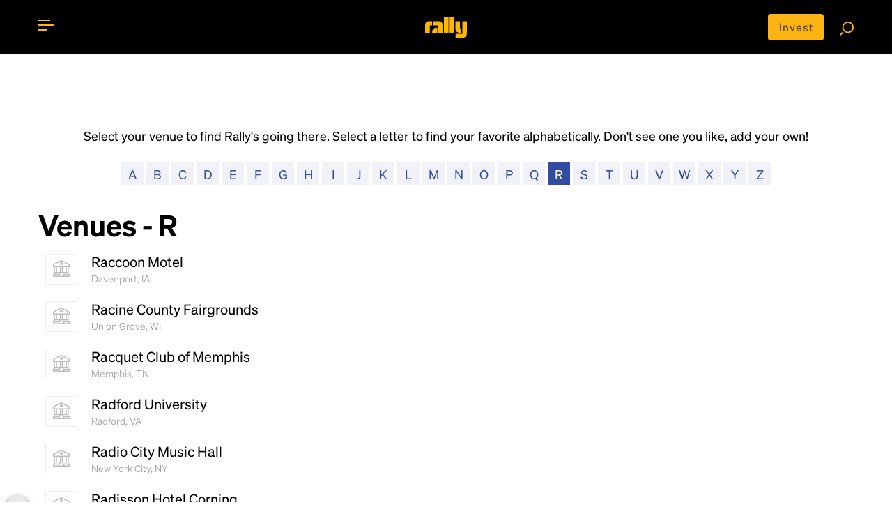

--- FILE ---
content_type: text/html; charset=utf-8
request_url: https://rally.co/Venues/ByAlpha/R
body_size: 16217
content:
<!DOCTYPE HTML PUBLIC "-//W3C//DTD HTML 4.01 Transitional//EN" "http://www.w3.org/TR/html4/loose.dtd">
<html lang="en">
<head>
    <meta charset="utf-8">
    <meta http-equiv="X-UA-Compatible" content="IE=edge">
    <meta name="viewport" content="width=device-width, initial-scale=1">

    <link rel="alternate" href="https://rally.co/Venues/ByAlpha/R" hreflang="en" />
    <link rel="alternate" href="https://de.rally.co/Venues/ByAlpha/R" hreflang="de" />
    <link rel="alternate" href="https://rally.co/Venues/ByAlpha/R" hreflang="x-default" />

            <title>
                Rally - Bus Trips to Every Venue
            </title>

<meta name="description" content="Let&#x27;s get there together: Trips to concerts, sports, festivals, and events of all kinds, we connect people with their passions. Join our on-demand, crowdsourced bus trips!">
    <meta name="keywords" content="Bus, rideshare, car pool, travel, bus to Event   " />
<meta property="og:site_name" content="Rally" />
<meta property="og:title" content="Rally &#x2013; Let&#x27;s get there together" />

<meta property="og:description" content="Let&#x27;s get there together: Trips to concerts, sports, festivals, and events of all kinds, we connect people with their passions. Join our on-demand, crowdsourced bus trips!" />


<meta property="og:type" content="website" />
<meta property="og:url" content="http://rally.co/Venues/ByAlpha/R" />

<meta property="fb:app_id" content="172986756171823" />

<!--twitter card-->
<meta property="twitter:card" content="summary" />
<meta property="twitter:site" content="@rallybus" />
<meta property="twitter:creator" content="@rallybus" />
<meta property="twitter:description" content="Let&#x27;s get there together: Trips to concerts, sports, festivals, and events of all kinds, we connect people with their passions. Join our on-demand, crowdsourced bus trips!" />
<meta property="twitter:title" content="Rally &#x2013; Let&#x27;s get there together" />



<link rel="apple-touch-icon" sizes="180x180" href="/apple-touch-icon.png">
<link rel="icon" type="image/png" sizes="32x32" href="/favicon-32x32.png">
<link rel="icon" type="image/png" sizes="16x16" href="/favicon-16x16.png">
<link rel="manifest" href="/site.webmanifest">
<link rel="mask-icon" href="/safari-pinned-tab.svg" color="#5bbad5">
<meta name="msapplication-TileColor" content="#da532c">
<meta name="theme-color" content="#ffffff">


    <meta name="author" content="Rally">
    
    <link rel="canonical" href="https://rally.co/Venues" />


    <!-- SET: STYLESHEET -->
    <link rel="stylesheet" type="text/css" href="https://cdn.jsdelivr.net/npm/bootstrap@4.6.0/dist/css/bootstrap.min.css">
    <link rel="stylesheet" type="text/css" href="https://rally.co/cdn/gold/content/css/slider.css">

    <link href="https://rally.co/cdn/gold/content/css/style_1.css" rel="stylesheet" type="text/css" media="all">
    <link href="https://rally.co/cdn/gold/content/css/share_this.css" rel="stylesheet" type="text/css" media="all">

    <link rel="stylesheet" type="text/css" href="https://rally.co/cdn/gold/content/css/responsive.css">

    <link href="https://rally.co/cdn/gold/content/css/style-gold-override.css" rel="stylesheet" type="text/css" media="all">
    <link href="https://rally.co/cdn/gold/content/css/wild-style-override.css" rel="stylesheet" type="text/css" media="all">
    <link href="https://rally.co/cdn/gold/content/css/layout-gold-override.css" rel="stylesheet" type="text/css" media="all">

    <!-- END: STYLESHEET -->
    <link rel="shortcut icon" type="image/x-icon" href="https://rally.co/cdn/gold/content/images/favicon.png">
    <!-- END: FAVICON -->

<script phonegap-exclude>
  (function(i,s,o,g,r,a,m){i['GoogleAnalyticsObject']=r;i[r]=i[r]||function(){
  (i[r].q=i[r].q||[]).push(arguments)},i[r].l=1*new Date();a=s.createElement(o),
  m=s.getElementsByTagName(o)[0];a.async=1;a.src=g;m.parentNode.insertBefore(a,m)
  })(window,document,'script','//www.google-analytics.com/analytics.js','ga');

  ga('create', 'UA-18689677-36', 'auto');
  ga('send', 'pageview');

</script><!-- Facebook Pixel Code -->

<script>
    !function (f, b, e, v, n, t, s) {
        if (f.fbq) return; n = f.fbq = function () {
            n.callMethod ? n.callMethod.apply(n, arguments) : n.queue.push(arguments)
        };

        if (!f._fbq) f._fbq = n; n.push = n; n.loaded = !0; n.version = '2.0';
        n.queue = []; t = b.createElement(e); t.async = !0;
        t.src = v; s = b.getElementsByTagName(e)[0];
        s.parentNode.insertBefore(t, s)
    }(window, document, 'script', 'https://connect.facebook.net/en_US/fbevents.js');

    fbq('init', '727574927367703');

</script>
<noscript>
    <img height="1" width="1"
         src="https://www.facebook.com/tr?id=727574927367703&ev=PageView
&noscript=1" />
</noscript>

<!-- End Facebook Pixel Code --><!-- Google Tag Manager -->
<script>
    (function (w, d, s, l, i) {
        w[l] = w[l] || []; w[l].push({
            'gtm.start':
                new Date().getTime(), event: 'gtm.js'
        }); var f = d.getElementsByTagName(s)[0],
            j = d.createElement(s), dl = l != 'dataLayer' ? '&l=' + l : ''; j.async = true; j.src =
                '//www.googletagmanager.com/gtm.js?id=' + i + dl; f.parentNode.insertBefore(j, f);
    })(window, document, 'script', 'dataLayer', 'GTM-5ZMMHS');</script>
<!-- End Google Tag Manager -->

<script type="application/ld+json">
    {
      "@context": "http://schema.org",
      "@type": "Organization",
      "name": "Rally",
      "url": "https://rally.co",
      "logo": "https://rally.co/cdn/gold/content/images/web/gold-wordmark-minified.svg",
      "contactPoint": [
        { "@type": "ContactPoint",
          "telephone": "+1(717)-937-2559",
          "contactType": "customer service"
        }
      ],
        "sameAs": [
        "https://www.facebook.com/RallyBus",
        "https://twitter.com/RallyBus",
        "https://www.instagram.com/rallybus/",
        "https://www.youtube.com/channel/UCXiRGaS1bSu7OB6tSWEyxvA"
      ]
    }
</script>

    

        <meta name="facebook-domain-verification" content="f8k0pcm6inbeyzi62nbv6xoux8u62i" />
<link rel="preconnect" href="https://dev.visualwebsiteoptimizer.com" />
<script type='text/javascript' id='vwoCode'>
window._vwo_code=window._vwo_code || (function() {
var account_id=779603,
version = 1.5,
settings_tolerance=2000,
library_tolerance=2500,
use_existing_jquery=false,
is_spa=1,
hide_element='body',
hide_element_style = 'opacity:0 !important;filter:alpha(opacity=0) !important;background:none !important',

f=false,w=window,d=document,vwoCodeEl=d.querySelector('#vwoCode'),code={use_existing_jquery:function(){return use_existing_jquery},library_tolerance:function(){return library_tolerance},hide_element_style:function(){return'{'+hide_element_style+'}'},finish:function(){if(!f){f=true;var e=d.getElementById('_vis_opt_path_hides');if(e)e.parentNode.removeChild(e)}},finished:function(){return f},load:function(e){var t=d.createElement('script');t.fetchPriority='high';t.src=e;t.type='text/javascript';t.onerror=function(){_vwo_code.finish()};d.getElementsByTagName('head')[0].appendChild(t)},getVersion:function(){return version},getMatchedCookies:function(e){var t=[];if(document.cookie){t=document.cookie.match(e)||[]}return t},getCombinationCookie:function(){var e=code.getMatchedCookies(/(?:^|;)\s?(_vis_opt_exp_\d+_combi=[^;$]*)/gi);e=e.map(function(e){try{var t=decodeURIComponent(e);if(!/_vis_opt_exp_\d+_combi=(?:\d+,?)+\s*$/.test(t)){return''}return t}catch(e){return''}});var i=[];e.forEach(function(e){var t=e.match(/([\d,]+)/g);t&&i.push(t.join('-'))});return i.join('|')},init:function(){if(d.URL.indexOf('__vwo_disable__')>-1)return;w.settings_timer=setTimeout(function(){_vwo_code.finish()},settings_tolerance);var e=d.currentScript,t=d.createElement('style'),i=e&&!e.async?hide_element?hide_element+'{'+hide_element_style+'}':'':code.lA=1,n=d.getElementsByTagName('head')[0];t.setAttribute('id','_vis_opt_path_hides');vwoCodeEl&&t.setAttribute('nonce',vwoCodeEl.nonce);t.setAttribute('type','text/css');if(t.styleSheet)t.styleSheet.cssText=i;else t.appendChild(d.createTextNode(i));n.appendChild(t);var o=this.getCombinationCookie();this.load('https://dev.visualwebsiteoptimizer.com/j.php?a='+account_id+'&u='+encodeURIComponent(d.URL)+'&f='+ +is_spa+'&vn='+version+(o?'&c='+o:''));return settings_timer}};w._vwo_settings_timer = code.init();return code;}());
</script>

</head>

<body>
    <div id="fb-root"></div>
        <script>
            (function (d, s, id) {
                var js, fjs = d.getElementsByTagName(s)[0];
                if (d.getElementById(id)) return;
                js = d.createElement(s); js.id = id;
                js.src = "//connect.facebook.net/en_US/sdk.js#xfbml=1&version=v2.0";
                fjs.parentNode.insertBefore(js, fjs);
            }(document, 'script', 'facebook-jssdk'));</script>



    <!--WRAPPER start-->
    <div class="wrapper" id="mainWrapper">

<style>
    @media (max-width: 768px) {
        .move-up {
            transform: translateY(-4px);
        }
        .center-alg{
            padding-top: 5px;
        }
    }
</style>

<!--HEADER start-->
<header id="header" class="header t__concept-header">

    <!--CONTAINER start-->
    <div id="header__container" class="container header--container search__page-header-container clearfix">

        <!--TOGGLE MENU start-->
        <div id="menubar" class="menubar move-up" onclick="menuFunction(this)">
            <div id="nav-icon">
                <span class="menubar__bar"></span>
            </div>
        </div>
        <!--TOGGLE MENU end-->
        <!--MOBILE MENU start-->
        <div id="mob__menu" class="mob__menu">

            <div class="mob__menu-wrap">

                <ul class="footer__page--links footer__page--links-2">
                    <li class="footer__page__item footer__page__item-2">
                        <a href="/" class="footer__page--anchor">Home</a>
                    </li>
                        <li class="footer__page__item footer__page__item-2">
                            <a href="/charter" class="footer__page--anchor">Charter</a>
                        </li>
                    <li class="footer__page__item footer__page__item-2">
                        <a href="/Create" class="footer__page--anchor">Create Trip</a>
                    </li>
                    <li class="footer__page__item footer__page__item-2">
                        <a href="/Search" class="footer__page--anchor">Find Rides</a>
                    </li>
                    <li class="footer__page__item footer__page__item-2">
                        <a href="/user/MyProfile#!/my-rides" class="footer__page--anchor" onclick="">My Rides</a>
                    </li>
                    <li class="footer__page__item footer__page__item-2">
                        <a href="/user/MyProfile#!/my-events" class="footer__page--anchor" onclick="">My Events</a>
                    </li>
                </ul>

                <ul class="footer__page--links">
                        <li class="footer__page__item footer__page__item-2">
                            <a href="/Account/Login" class="footer__page--anchor">Login</a> or <a href="/Account/Register" class="footer__page--anchor">Register</a>
                        </li>
                    <li class="footer__page__item footer__page__item-2">
                        <a href="/About" asp-r class="footer__page--anchor">About</a>
                    </li>
                        <li class="footer__page__item footer__page__item-2">
                            <a href="/HowTo" class="footer__page--anchor">How To</a>
                        </li>
                    <li class="footer__page__item footer__page__item-2">
                        <a href="/FAQ" class="footer__page--anchor">FAQ</a>
                    </li>
                    <li class="footer__page__item footer__page__item-2">
                        <a href="/Rewards" class="footer__page--anchor">Share &amp; Earn</a>
                    </li>
                    <li class="footer__page__item footer__page__item-2">
                        <a href="/Contact" class="footer__page--anchor">Contact Us</a>
                    </li>
                </ul>

                <ul class="footer__soc footer__soc-2">
<li class="footer__soc__item">
    <a class="footer__soc--anchor" href="https://www.facebook.com/RallyBus" target="_blank">
        <img src="https://rally.co/cdn/gold/content/images/social-icons/RO-FACEBOOK.svg" style="object-fit:cover" height="24" width="20" />
    </a>
</li>
<li class="footer__soc__item">
    <a class="footer__soc--anchor" href="https://twitter.com/RallyBus" target="_blank">
        <img src="https://rally.co/cdn/gold/content/images/social-icons/Logo_X_White.svg" style="object-fit:cover"  height="24" width="20" />
    </a>
</li>
<li class="footer__soc__item">
    <a class="footer__soc--anchor" href="https://www.instagram.com/rallybus/" target="_blank">
        <img src="https://rally.co/cdn/gold/content/images/social-icons/RO-IG.svg" style="object-fit:cover"  height="24" width="20" />
    </a>
</li>
<li class="footer__soc__item">
    <a class="footer__soc--anchor" href="https://www.youtube.com/channel/UCXiRGaS1bSu7OB6tSWEyxvA" target="_blank">
        <img src="https://rally.co/cdn/gold/content/images/social-icons/RO-YOUTUBE.svg" style="object-fit:cover"  height="24" width="20" />
    </a>
</li>
                </ul>
                    <ul class="footer__soc footer__soc-2 download_link">
                        <li class="footer__soc__item">
                            <a href="https://itunes.apple.com/us/app/rally-rider/id1436524445?mt=8" target="_blank">
                                <img src="https://rally.co/cdn/gold/content/images/web/apple_App_Store_Badge-01.svg" alt="" style="width: 100px;">
                            </a>
                        </li>
                        <li class="footer__soc__item">
                            <a href="https://play.google.com/store/apps/details?id=net.rallybus.riderapp" target="_blank">
                                <img src="https://rally.co/cdn/gold/content/images/web/google_App_Store_Badge-01.svg" alt="" style="width: 100px;">
                            </a>
                        </li>
                    </ul>
                <ul class="footer__page--links">
                    <li class="footer__page__item footer__page__item-2 footer__page__item-last">
                        <a href="/Terms" class="footer__page--anchor">Terms &amp; Conditions</a>
                    </li>
                    <li class="footer__page__item footer__page__item-2 footer__page__item-last">
                        <a href="/Privacy" class="footer__page--anchor">Privacy Policy</a>
                    </li>
                </ul>

            </div>

        </div>
        <!--MOBILE MENU end-->
        <!--LOGO start-->
        <div class="header__logo">
            <a href="/" title="Rally">
                <img src="https://rally.co/cdn/gold/content/images/web/gold-wordmark-minified.svg" alt="Rally Logo" style="width: 60px ">
            </a>
        </div>
        <!--LOGO end-->
        <!--SEARCH FUNCTION start-->
        <div class="search_fn move-up">
            <a href="https://invest.rally.co?utm_source=rally&utm_medium=header" target="_blank" title="Invest" class="invest__button center-alg">Invest</a>
            <a href="/Search"><img src="https://rally.co/cdn/gold/content/images/web/search.svg" style="width: 20px;" alt="Search for rally"></a>
        </div>
        <!--SEARCH FUNCTION end-->

    </div>
    <!--CONTAINER end-->

</header>
<!--HEADER end-->


        <!--MAIN start-->
        

<style>
    .popularlist__item {
        width: 100%;
    }
</style>
<main>
    <div id="main__content" class="main__content venue__content">
        <div class="venue__headertext">
            <div class="container">
                <div class="headertext">
                    Select your venue to find Rally&#x27;s going there. Select a letter to find your favorite alphabetically. Don&#x27;t see one you like, add your own!
                </div>
            </div>
        </div>
        <div class="venue__letterblock">
            <div class="container">
                <div class="letterblock">
                        <a class="letterblock__item " href="/Venues/ByAlpha/A">A</a>
                        <a class="letterblock__item " href="/Venues/ByAlpha/B">B</a>
                        <a class="letterblock__item " href="/Venues/ByAlpha/C">C</a>
                        <a class="letterblock__item " href="/Venues/ByAlpha/D">D</a>
                        <a class="letterblock__item " href="/Venues/ByAlpha/E">E</a>
                        <a class="letterblock__item " href="/Venues/ByAlpha/F">F</a>
                        <a class="letterblock__item " href="/Venues/ByAlpha/G">G</a>
                        <a class="letterblock__item " href="/Venues/ByAlpha/H">H</a>
                        <a class="letterblock__item " href="/Venues/ByAlpha/I">I</a>
                        <a class="letterblock__item " href="/Venues/ByAlpha/J">J</a>
                        <a class="letterblock__item " href="/Venues/ByAlpha/K">K</a>
                        <a class="letterblock__item " href="/Venues/ByAlpha/L">L</a>
                        <a class="letterblock__item " href="/Venues/ByAlpha/M">M</a>
                        <a class="letterblock__item " href="/Venues/ByAlpha/N">N</a>
                        <a class="letterblock__item " href="/Venues/ByAlpha/O">O</a>
                        <a class="letterblock__item " href="/Venues/ByAlpha/P">P</a>
                        <a class="letterblock__item " href="/Venues/ByAlpha/Q">Q</a>
                        <a class="letterblock__item active" href="/Venues/ByAlpha/R">R</a>
                        <a class="letterblock__item " href="/Venues/ByAlpha/S">S</a>
                        <a class="letterblock__item " href="/Venues/ByAlpha/T">T</a>
                        <a class="letterblock__item " href="/Venues/ByAlpha/U">U</a>
                        <a class="letterblock__item " href="/Venues/ByAlpha/V">V</a>
                        <a class="letterblock__item " href="/Venues/ByAlpha/W">W</a>
                        <a class="letterblock__item " href="/Venues/ByAlpha/X">X</a>
                        <a class="letterblock__item " href="/Venues/ByAlpha/Y">Y</a>
                        <a class="letterblock__item " href="/Venues/ByAlpha/Z">Z</a>
                </div>
            </div>
        </div>

        <div class="venue__popular">
            <div class="container">
                <div class="popular">
                    <div class="popular__header">
                        <h1>Venues - R</h1>
                    </div>
                                <a href="/raccoon-motel" class="popularlist__item">
                                    <div class="popularlist__left">
                                        <img class="svg_0" src="https://rally.co/cdn/gold/content/images/web/icons__0.svg"  alt="venue">
                                        <img class="svg_1" src="https://rally.co/cdn/gold/content/images/web/icons__0_1.svg"  alt="venue">
                                    </div>
                                    <div class="popularlist__right">
                                        <div class="popularlist__head">
                                            Raccoon Motel
                                        </div>
                                        <div class="popularlist__detail">
                                            Davenport, IA
                                        </div>
                                    </div>
                                </a>
                                <a href="/racine-county-fairgrounds" class="popularlist__item">
                                    <div class="popularlist__left">
                                        <img class="svg_0" src="https://rally.co/cdn/gold/content/images/web/icons__0.svg"  alt="venue">
                                        <img class="svg_1" src="https://rally.co/cdn/gold/content/images/web/icons__0_1.svg"  alt="venue">
                                    </div>
                                    <div class="popularlist__right">
                                        <div class="popularlist__head">
                                            Racine County Fairgrounds
                                        </div>
                                        <div class="popularlist__detail">
                                            Union Grove, WI
                                        </div>
                                    </div>
                                </a>
                                <a href="/racquet-club-of-memphis" class="popularlist__item">
                                    <div class="popularlist__left">
                                        <img class="svg_0" src="https://rally.co/cdn/gold/content/images/web/icons__0.svg"  alt="venue">
                                        <img class="svg_1" src="https://rally.co/cdn/gold/content/images/web/icons__0_1.svg"  alt="venue">
                                    </div>
                                    <div class="popularlist__right">
                                        <div class="popularlist__head">
                                            Racquet Club of Memphis
                                        </div>
                                        <div class="popularlist__detail">
                                            Memphis, TN
                                        </div>
                                    </div>
                                </a>
                                <a href="/radford-university" class="popularlist__item">
                                    <div class="popularlist__left">
                                        <img class="svg_0" src="https://rally.co/cdn/gold/content/images/web/icons__0.svg"  alt="venue">
                                        <img class="svg_1" src="https://rally.co/cdn/gold/content/images/web/icons__0_1.svg"  alt="venue">
                                    </div>
                                    <div class="popularlist__right">
                                        <div class="popularlist__head">
                                            Radford University
                                        </div>
                                        <div class="popularlist__detail">
                                            Radford, VA
                                        </div>
                                    </div>
                                </a>
                                <a href="/radio-city-music-hall" class="popularlist__item">
                                    <div class="popularlist__left">
                                        <img class="svg_0" src="https://rally.co/cdn/gold/content/images/web/icons__0.svg"  alt="venue">
                                        <img class="svg_1" src="https://rally.co/cdn/gold/content/images/web/icons__0_1.svg"  alt="venue">
                                    </div>
                                    <div class="popularlist__right">
                                        <div class="popularlist__head">
                                            Radio City Music Hall
                                        </div>
                                        <div class="popularlist__detail">
                                            New York City, NY
                                        </div>
                                    </div>
                                </a>
                                <a href="/radisson-hotel-corning" class="popularlist__item">
                                    <div class="popularlist__left">
                                        <img class="svg_0" src="https://rally.co/cdn/gold/content/images/web/icons__0.svg"  alt="venue">
                                        <img class="svg_1" src="https://rally.co/cdn/gold/content/images/web/icons__0_1.svg"  alt="venue">
                                    </div>
                                    <div class="popularlist__right">
                                        <div class="popularlist__head">
                                            Radisson Hotel Corning
                                        </div>
                                        <div class="popularlist__detail">
                                            Corning, NY
                                        </div>
                                    </div>
                                </a>
                                <a href="/radisson-utica-conference-center" class="popularlist__item">
                                    <div class="popularlist__left">
                                        <img class="svg_0" src="https://rally.co/cdn/gold/content/images/web/icons__0.svg"  alt="venue">
                                        <img class="svg_1" src="https://rally.co/cdn/gold/content/images/web/icons__0_1.svg"  alt="venue">
                                    </div>
                                    <div class="popularlist__right">
                                        <div class="popularlist__head">
                                            Radisson Utica Conference Center
                                        </div>
                                        <div class="popularlist__detail">
                                            Utica, NY
                                        </div>
                                    </div>
                                </a>
                                <a href="/radnor-hunt" class="popularlist__item">
                                    <div class="popularlist__left">
                                        <img class="svg_0" src="https://rally.co/cdn/gold/content/images/web/icons__0.svg"  alt="venue">
                                        <img class="svg_1" src="https://rally.co/cdn/gold/content/images/web/icons__0_1.svg"  alt="venue">
                                    </div>
                                    <div class="popularlist__right">
                                        <div class="popularlist__head">
                                            Radnor Hunt
                                        </div>
                                        <div class="popularlist__detail">
                                            Malvern, PA
                                        </div>
                                    </div>
                                </a>
                                <a href="/railyard-ale-house" class="popularlist__item">
                                    <div class="popularlist__left">
                                        <img class="svg_0" src="https://rally.co/cdn/gold/content/images/web/icons__0.svg"  alt="venue">
                                        <img class="svg_1" src="https://rally.co/cdn/gold/content/images/web/icons__0_1.svg"  alt="venue">
                                    </div>
                                    <div class="popularlist__right">
                                        <div class="popularlist__head">
                                            Railyard Ale House
                                        </div>
                                        <div class="popularlist__detail">
                                            Billings, MT
                                        </div>
                                    </div>
                                </a>
                                <a href="/raising-cane&#x27;s-river-center-arena" class="popularlist__item">
                                    <div class="popularlist__left">
                                        <img class="svg_0" src="https://rally.co/cdn/gold/content/images/web/icons__0.svg"  alt="venue">
                                        <img class="svg_1" src="https://rally.co/cdn/gold/content/images/web/icons__0_1.svg"  alt="venue">
                                    </div>
                                    <div class="popularlist__right">
                                        <div class="popularlist__head">
                                            Raising Cane&#x27;s River Center Arena
                                        </div>
                                        <div class="popularlist__detail">
                                            Baton Rouge, LA
                                        </div>
                                    </div>
                                </a>
                                <a href="/rajiv-gandhi-international-cricket-stadium,-hyderabad" class="popularlist__item">
                                    <div class="popularlist__left">
                                        <img class="svg_0" src="https://rally.co/cdn/gold/content/images/web/icons__0.svg"  alt="venue">
                                        <img class="svg_1" src="https://rally.co/cdn/gold/content/images/web/icons__0_1.svg"  alt="venue">
                                    </div>
                                    <div class="popularlist__right">
                                        <div class="popularlist__head">
                                            Rajiv Gandhi International Cricket Stadium, Hyderabad
                                        </div>
                                        <div class="popularlist__detail">
                                            Hyderabad, TG
                                        </div>
                                    </div>
                                </a>
                                <a href="/rajko-mitic-stadium" class="popularlist__item">
                                    <div class="popularlist__left">
                                        <img class="svg_0" src="https://rally.co/cdn/gold/content/images/web/icons__0.svg"  alt="venue">
                                        <img class="svg_1" src="https://rally.co/cdn/gold/content/images/web/icons__0_1.svg"  alt="venue">
                                    </div>
                                    <div class="popularlist__right">
                                        <div class="popularlist__head">
                                            Rajko Mitic Stadium
                                        </div>
                                        <div class="popularlist__detail">
                                            Belgrade, BE
                                        </div>
                                    </div>
                                </a>
                                <a href="/raleigh-city-plaza" class="popularlist__item">
                                    <div class="popularlist__left">
                                        <img class="svg_0" src="https://rally.co/cdn/gold/content/images/web/icons__0.svg"  alt="venue">
                                        <img class="svg_1" src="https://rally.co/cdn/gold/content/images/web/icons__0_1.svg"  alt="venue">
                                    </div>
                                    <div class="popularlist__right">
                                        <div class="popularlist__head">
                                            Raleigh City Plaza
                                        </div>
                                        <div class="popularlist__detail">
                                            Raleigh, NC
                                        </div>
                                    </div>
                                </a>
                                <a href="/raleigh-durham-airport-address" class="popularlist__item">
                                    <div class="popularlist__left">
                                        <img class="svg_0" src="https://rally.co/cdn/gold/content/images/web/icons__0.svg"  alt="venue">
                                        <img class="svg_1" src="https://rally.co/cdn/gold/content/images/web/icons__0_1.svg"  alt="venue">
                                    </div>
                                    <div class="popularlist__right">
                                        <div class="popularlist__head">
                                            Raleigh-durham airport address
                                        </div>
                                        <div class="popularlist__detail">
                                            Raleigh, NC
                                        </div>
                                    </div>
                                </a>
                                <a href="/raley-field" class="popularlist__item">
                                    <div class="popularlist__left">
                                        <img class="svg_0" src="https://rally.co/cdn/gold/content/images/web/icons__0.svg"  alt="venue">
                                        <img class="svg_1" src="https://rally.co/cdn/gold/content/images/web/icons__0_1.svg"  alt="venue">
                                    </div>
                                    <div class="popularlist__right">
                                        <div class="popularlist__head">
                                            Raley Field
                                        </div>
                                        <div class="popularlist__detail">
                                            Sacramento, CA
                                        </div>
                                    </div>
                                </a>
                                <a href="/ralph-engelstad-arena" class="popularlist__item">
                                    <div class="popularlist__left">
                                        <img class="svg_0" src="https://rally.co/cdn/gold/content/images/web/icons__0.svg"  alt="venue">
                                        <img class="svg_1" src="https://rally.co/cdn/gold/content/images/web/icons__0_1.svg"  alt="venue">
                                    </div>
                                    <div class="popularlist__right">
                                        <div class="popularlist__head">
                                            Ralph Engelstad Arena
                                        </div>
                                        <div class="popularlist__detail">
                                            Grand Forks, ND
                                        </div>
                                    </div>
                                </a>
                                <a href="/ram-stadium" class="popularlist__item">
                                    <div class="popularlist__left">
                                        <img class="svg_0" src="https://rally.co/cdn/gold/content/images/web/icons__0.svg"  alt="venue">
                                        <img class="svg_1" src="https://rally.co/cdn/gold/content/images/web/icons__0_1.svg"  alt="venue">
                                    </div>
                                    <div class="popularlist__right">
                                        <div class="popularlist__head">
                                            Ram Stadium
                                        </div>
                                        <div class="popularlist__detail">
                                            West Point, GA
                                        </div>
                                    </div>
                                </a>
                                <a href="/ramblewood" class="popularlist__item">
                                    <div class="popularlist__left">
                                        <img class="svg_0" src="https://rally.co/cdn/gold/content/images/web/icons__0.svg"  alt="venue">
                                        <img class="svg_1" src="https://rally.co/cdn/gold/content/images/web/icons__0_1.svg"  alt="venue">
                                    </div>
                                    <div class="popularlist__right">
                                        <div class="popularlist__head">
                                            Ramblewood
                                        </div>
                                        <div class="popularlist__detail">
                                            Darlington, MD
                                        </div>
                                    </div>
                                </a>
                                <a href="/ramona-mainstage" class="popularlist__item">
                                    <div class="popularlist__left">
                                        <img class="svg_0" src="https://rally.co/cdn/gold/content/images/web/icons__0.svg"  alt="venue">
                                        <img class="svg_1" src="https://rally.co/cdn/gold/content/images/web/icons__0_1.svg"  alt="venue">
                                    </div>
                                    <div class="popularlist__right">
                                        <div class="popularlist__head">
                                            Ramona Mainstage
                                        </div>
                                        <div class="popularlist__detail">
                                            Ramona, CA
                                        </div>
                                    </div>
                                </a>
                                <a href="/rams-head-live" class="popularlist__item">
                                    <div class="popularlist__left">
                                        <img class="svg_0" src="https://rally.co/cdn/gold/content/images/web/icons__0.svg"  alt="venue">
                                        <img class="svg_1" src="https://rally.co/cdn/gold/content/images/web/icons__0_1.svg"  alt="venue">
                                    </div>
                                    <div class="popularlist__right">
                                        <div class="popularlist__head">
                                            Rams Head Live
                                        </div>
                                        <div class="popularlist__detail">
                                            Baltimore, MD
                                        </div>
                                    </div>
                                </a>
                                <a href="/rams-head-on-stage" class="popularlist__item">
                                    <div class="popularlist__left">
                                        <img class="svg_0" src="https://rally.co/cdn/gold/content/images/web/icons__0.svg"  alt="venue">
                                        <img class="svg_1" src="https://rally.co/cdn/gold/content/images/web/icons__0_1.svg"  alt="venue">
                                    </div>
                                    <div class="popularlist__right">
                                        <div class="popularlist__head">
                                            Rams Head On Stage
                                        </div>
                                        <div class="popularlist__detail">
                                            Annapolis, MD
                                        </div>
                                    </div>
                                </a>
                                <a href="/randall&#x27;s-island-park" class="popularlist__item">
                                    <div class="popularlist__left">
                                        <img class="svg_0" src="https://rally.co/cdn/gold/content/images/web/icons__0.svg"  alt="venue">
                                        <img class="svg_1" src="https://rally.co/cdn/gold/content/images/web/icons__0_1.svg"  alt="venue">
                                    </div>
                                    <div class="popularlist__right">
                                        <div class="popularlist__head">
                                            Randall&#x27;s Island Park
                                        </div>
                                        <div class="popularlist__detail">
                                            New York City, NY
                                        </div>
                                    </div>
                                </a>
                                <a href="/raphael-vineyard" class="popularlist__item">
                                    <div class="popularlist__left">
                                        <img class="svg_0" src="https://rally.co/cdn/gold/content/images/web/icons__0.svg"  alt="venue">
                                        <img class="svg_1" src="https://rally.co/cdn/gold/content/images/web/icons__0_1.svg"  alt="venue">
                                    </div>
                                    <div class="popularlist__right">
                                        <div class="popularlist__head">
                                            Raphael Vineyard
                                        </div>
                                        <div class="popularlist__detail">
                                            Peconic, NY
                                        </div>
                                    </div>
                                </a>
                                <a href="/ratliff-stadium" class="popularlist__item">
                                    <div class="popularlist__left">
                                        <img class="svg_0" src="https://rally.co/cdn/gold/content/images/web/icons__0.svg"  alt="venue">
                                        <img class="svg_1" src="https://rally.co/cdn/gold/content/images/web/icons__0_1.svg"  alt="venue">
                                    </div>
                                    <div class="popularlist__right">
                                        <div class="popularlist__head">
                                            Ratliff Stadium
                                        </div>
                                        <div class="popularlist__detail">
                                            Odessa, TX
                                        </div>
                                    </div>
                                </a>
                                <a href="/raue-center-for-the-arts" class="popularlist__item">
                                    <div class="popularlist__left">
                                        <img class="svg_0" src="https://rally.co/cdn/gold/content/images/web/icons__0.svg"  alt="venue">
                                        <img class="svg_1" src="https://rally.co/cdn/gold/content/images/web/icons__0_1.svg"  alt="venue">
                                    </div>
                                    <div class="popularlist__right">
                                        <div class="popularlist__head">
                                            Raue Center for the Arts
                                        </div>
                                        <div class="popularlist__detail">
                                            Crystal Lake, IL
                                        </div>
                                    </div>
                                </a>
                                <a href="/ravenswood-winery" class="popularlist__item">
                                    <div class="popularlist__left">
                                        <img class="svg_0" src="https://rally.co/cdn/gold/content/images/web/icons__0.svg"  alt="venue">
                                        <img class="svg_1" src="https://rally.co/cdn/gold/content/images/web/icons__0_1.svg"  alt="venue">
                                    </div>
                                    <div class="popularlist__right">
                                        <div class="popularlist__head">
                                            Ravenswood Winery
                                        </div>
                                        <div class="popularlist__detail">
                                            Sonoma, CA
                                        </div>
                                    </div>
                                </a>
                                <a href="/ravina-on-the-lakes" class="popularlist__item">
                                    <div class="popularlist__left">
                                        <img class="svg_0" src="https://rally.co/cdn/gold/content/images/web/icons__0.svg"  alt="venue">
                                        <img class="svg_1" src="https://rally.co/cdn/gold/content/images/web/icons__0_1.svg"  alt="venue">
                                    </div>
                                    <div class="popularlist__right">
                                        <div class="popularlist__head">
                                            Ravina on the Lakes
                                        </div>
                                        <div class="popularlist__detail">
                                            Peoria, IL
                                        </div>
                                    </div>
                                </a>
                                <a href="/ravinia-pavilion" class="popularlist__item">
                                    <div class="popularlist__left">
                                        <img class="svg_0" src="https://rally.co/cdn/gold/content/images/web/icons__0.svg"  alt="venue">
                                        <img class="svg_1" src="https://rally.co/cdn/gold/content/images/web/icons__0_1.svg"  alt="venue">
                                    </div>
                                    <div class="popularlist__right">
                                        <div class="popularlist__head">
                                            Ravinia Pavilion
                                        </div>
                                        <div class="popularlist__detail">
                                            Highland Park, IL
                                        </div>
                                    </div>
                                </a>
                                <a href="/rawhide-western-town--event-center" class="popularlist__item">
                                    <div class="popularlist__left">
                                        <img class="svg_0" src="https://rally.co/cdn/gold/content/images/web/icons__0.svg"  alt="venue">
                                        <img class="svg_1" src="https://rally.co/cdn/gold/content/images/web/icons__0_1.svg"  alt="venue">
                                    </div>
                                    <div class="popularlist__right">
                                        <div class="popularlist__head">
                                            Rawhide Western Town &amp; Event Center
                                        </div>
                                        <div class="popularlist__detail">
                                            Chandler, AZ
                                        </div>
                                    </div>
                                </a>
                                <a href="/raymond-james-stadium" class="popularlist__item">
                                    <div class="popularlist__left">
                                        <img class="svg_0" src="https://rally.co/cdn/gold/content/images/web/icons__0.svg"  alt="venue">
                                        <img class="svg_1" src="https://rally.co/cdn/gold/content/images/web/icons__0_1.svg"  alt="venue">
                                    </div>
                                    <div class="popularlist__right">
                                        <div class="popularlist__head">
                                            Raymond James Stadium
                                        </div>
                                        <div class="popularlist__detail">
                                            Tampa, FL
                                        </div>
                                    </div>
                                </a>
                                <a href="/rbc-amphitheatre" class="popularlist__item">
                                    <div class="popularlist__left">
                                        <img class="svg_0" src="https://rally.co/cdn/gold/content/images/web/icons__0.svg"  alt="venue">
                                        <img class="svg_1" src="https://rally.co/cdn/gold/content/images/web/icons__0_1.svg"  alt="venue">
                                    </div>
                                    <div class="popularlist__right">
                                        <div class="popularlist__head">
                                            RBC Amphitheatre
                                        </div>
                                        <div class="popularlist__detail">
                                            Toronto, ON
                                        </div>
                                    </div>
                                </a>
                                <a href="/rc-mcgraws" class="popularlist__item">
                                    <div class="popularlist__left">
                                        <img class="svg_0" src="https://rally.co/cdn/gold/content/images/web/icons__0.svg"  alt="venue">
                                        <img class="svg_1" src="https://rally.co/cdn/gold/content/images/web/icons__0_1.svg"  alt="venue">
                                    </div>
                                    <div class="popularlist__right">
                                        <div class="popularlist__head">
                                            RC McGraws
                                        </div>
                                        <div class="popularlist__detail">
                                            Manhattan, KS
                                        </div>
                                    </div>
                                </a>
                                <a href="/rebel" class="popularlist__item">
                                    <div class="popularlist__left">
                                        <img class="svg_0" src="https://rally.co/cdn/gold/content/images/web/icons__0.svg"  alt="venue">
                                        <img class="svg_1" src="https://rally.co/cdn/gold/content/images/web/icons__0_1.svg"  alt="venue">
                                    </div>
                                    <div class="popularlist__right">
                                        <div class="popularlist__head">
                                            REBEL
                                        </div>
                                        <div class="popularlist__detail">
                                            Toronto, ON
                                        </div>
                                    </div>
                                </a>
                                <a href="/reber-river-trips" class="popularlist__item">
                                    <div class="popularlist__left">
                                        <img class="svg_0" src="https://rally.co/cdn/gold/content/images/web/icons__0.svg"  alt="venue">
                                        <img class="svg_1" src="https://rally.co/cdn/gold/content/images/web/icons__0_1.svg"  alt="venue">
                                    </div>
                                    <div class="popularlist__right">
                                        <div class="popularlist__head">
                                            Reber River Trips
                                        </div>
                                        <div class="popularlist__detail">
                                            Barryville, NY
                                        </div>
                                    </div>
                                </a>
                                <a href="/red-arrow-park" class="popularlist__item">
                                    <div class="popularlist__left">
                                        <img class="svg_0" src="https://rally.co/cdn/gold/content/images/web/icons__0.svg"  alt="venue">
                                        <img class="svg_1" src="https://rally.co/cdn/gold/content/images/web/icons__0_1.svg"  alt="venue">
                                    </div>
                                    <div class="popularlist__right">
                                        <div class="popularlist__head">
                                            Red Arrow Park
                                        </div>
                                        <div class="popularlist__detail">
                                            Milwaukee, WI
                                        </div>
                                    </div>
                                </a>
                                <a href="/red-butte-garden" class="popularlist__item">
                                    <div class="popularlist__left">
                                        <img class="svg_0" src="https://rally.co/cdn/gold/content/images/web/icons__0.svg"  alt="venue">
                                        <img class="svg_1" src="https://rally.co/cdn/gold/content/images/web/icons__0_1.svg"  alt="venue">
                                    </div>
                                    <div class="popularlist__right">
                                        <div class="popularlist__head">
                                            Red Butte Garden
                                        </div>
                                        <div class="popularlist__detail">
                                            Salt Lake City, UT
                                        </div>
                                    </div>
                                </a>
                                <a href="/red-hat-amphitheater" class="popularlist__item">
                                    <div class="popularlist__left">
                                        <img class="svg_0" src="https://rally.co/cdn/gold/content/images/web/icons__0.svg"  alt="venue">
                                        <img class="svg_1" src="https://rally.co/cdn/gold/content/images/web/icons__0_1.svg"  alt="venue">
                                    </div>
                                    <div class="popularlist__right">
                                        <div class="popularlist__head">
                                            Red Hat Amphitheater
                                        </div>
                                        <div class="popularlist__detail">
                                            Raleigh, NC
                                        </div>
                                    </div>
                                </a>
                                <a href="/red-river-cultural-district" class="popularlist__item">
                                    <div class="popularlist__left">
                                        <img class="svg_0" src="https://rally.co/cdn/gold/content/images/web/icons__0.svg"  alt="venue">
                                        <img class="svg_1" src="https://rally.co/cdn/gold/content/images/web/icons__0_1.svg"  alt="venue">
                                    </div>
                                    <div class="popularlist__right">
                                        <div class="popularlist__head">
                                            Red River Cultural District
                                        </div>
                                        <div class="popularlist__detail">
                                            Austin, TX
                                        </div>
                                    </div>
                                </a>
                                <a href="/red-rock-casino-amphitheater" class="popularlist__item">
                                    <div class="popularlist__left">
                                        <img class="svg_0" src="https://rally.co/cdn/gold/content/images/web/icons__0.svg"  alt="venue">
                                        <img class="svg_1" src="https://rally.co/cdn/gold/content/images/web/icons__0_1.svg"  alt="venue">
                                    </div>
                                    <div class="popularlist__right">
                                        <div class="popularlist__head">
                                            Red Rock Casino Amphitheater
                                        </div>
                                        <div class="popularlist__detail">
                                            Las Vegas, NV
                                        </div>
                                    </div>
                                </a>
                                <a href="/red-rocks-amphitheatre" class="popularlist__item">
                                    <div class="popularlist__left">
                                        <img class="svg_0" src="https://rally.co/cdn/gold/content/images/web/icons__0.svg"  alt="venue">
                                        <img class="svg_1" src="https://rally.co/cdn/gold/content/images/web/icons__0_1.svg"  alt="venue">
                                    </div>
                                    <div class="popularlist__right">
                                        <div class="popularlist__head">
                                            Red Rocks Amphitheatre
                                        </div>
                                        <div class="popularlist__detail">
                                            Morrison, CO
                                        </div>
                                    </div>
                                </a>
                                <a href="/red-roof-inn" class="popularlist__item">
                                    <div class="popularlist__left">
                                        <img class="svg_0" src="https://rally.co/cdn/gold/content/images/web/icons__0.svg"  alt="venue">
                                        <img class="svg_1" src="https://rally.co/cdn/gold/content/images/web/icons__0_1.svg"  alt="venue">
                                    </div>
                                    <div class="popularlist__right">
                                        <div class="popularlist__head">
                                            Red Roof Inn
                                        </div>
                                        <div class="popularlist__detail">
                                            Fredericksburg, VA
                                        </div>
                                    </div>
                                </a>
                                <a href="/redbird-arena" class="popularlist__item">
                                    <div class="popularlist__left">
                                        <img class="svg_0" src="https://rally.co/cdn/gold/content/images/web/icons__0.svg"  alt="venue">
                                        <img class="svg_1" src="https://rally.co/cdn/gold/content/images/web/icons__0_1.svg"  alt="venue">
                                    </div>
                                    <div class="popularlist__right">
                                        <div class="popularlist__head">
                                            Redbird Arena
                                        </div>
                                        <div class="popularlist__detail">
                                            Normal, IL
                                        </div>
                                    </div>
                                </a>
                                <a href="/redstone-golf-club" class="popularlist__item">
                                    <div class="popularlist__left">
                                        <img class="svg_0" src="https://rally.co/cdn/gold/content/images/web/icons__0.svg"  alt="venue">
                                        <img class="svg_1" src="https://rally.co/cdn/gold/content/images/web/icons__0_1.svg"  alt="venue">
                                    </div>
                                    <div class="popularlist__right">
                                        <div class="popularlist__head">
                                            Redstone Golf Club
                                        </div>
                                        <div class="popularlist__detail">
                                            Humble, TX
                                        </div>
                                    </div>
                                </a>
                                <a href="/redwood-bowl" class="popularlist__item">
                                    <div class="popularlist__left">
                                        <img class="svg_0" src="https://rally.co/cdn/gold/content/images/web/icons__0.svg"  alt="venue">
                                        <img class="svg_1" src="https://rally.co/cdn/gold/content/images/web/icons__0_1.svg"  alt="venue">
                                    </div>
                                    <div class="popularlist__right">
                                        <div class="popularlist__head">
                                            Redwood Bowl
                                        </div>
                                        <div class="popularlist__detail">
                                            Arcata, CA
                                        </div>
                                    </div>
                                </a>
                                <a href="/regency-ballroom" class="popularlist__item">
                                    <div class="popularlist__left">
                                        <img class="svg_0" src="https://rally.co/cdn/gold/content/images/web/icons__0.svg"  alt="venue">
                                        <img class="svg_1" src="https://rally.co/cdn/gold/content/images/web/icons__0_1.svg"  alt="venue">
                                    </div>
                                    <div class="popularlist__right">
                                        <div class="popularlist__head">
                                            Regency Ballroom
                                        </div>
                                        <div class="popularlist__detail">
                                            Embarcadero, San Francisco, CA
                                        </div>
                                    </div>
                                </a>
                                <a href="/rehoboth-beach-boardwalk" class="popularlist__item">
                                    <div class="popularlist__left">
                                        <img class="svg_0" src="https://rally.co/cdn/gold/content/images/web/icons__0.svg"  alt="venue">
                                        <img class="svg_1" src="https://rally.co/cdn/gold/content/images/web/icons__0_1.svg"  alt="venue">
                                    </div>
                                    <div class="popularlist__right">
                                        <div class="popularlist__head">
                                            Rehoboth Beach Boardwalk
                                        </div>
                                        <div class="popularlist__detail">
                                            Rehoboth Beach, DE
                                        </div>
                                    </div>
                                </a>
                                <a href="/reif-center" class="popularlist__item">
                                    <div class="popularlist__left">
                                        <img class="svg_0" src="https://rally.co/cdn/gold/content/images/web/icons__0.svg"  alt="venue">
                                        <img class="svg_1" src="https://rally.co/cdn/gold/content/images/web/icons__0_1.svg"  alt="venue">
                                    </div>
                                    <div class="popularlist__right">
                                        <div class="popularlist__head">
                                            Reif Center
                                        </div>
                                        <div class="popularlist__detail">
                                            Grand Rapids, MN
                                        </div>
                                    </div>
                                </a>
                                <a href="/reinhardt-university" class="popularlist__item">
                                    <div class="popularlist__left">
                                        <img class="svg_0" src="https://rally.co/cdn/gold/content/images/web/icons__0.svg"  alt="venue">
                                        <img class="svg_1" src="https://rally.co/cdn/gold/content/images/web/icons__0_1.svg"  alt="venue">
                                    </div>
                                    <div class="popularlist__right">
                                        <div class="popularlist__head">
                                            Reinhardt University
                                        </div>
                                        <div class="popularlist__detail">
                                            Waleska, GA
                                        </div>
                                    </div>
                                </a>
                                <a href="/reliant-park-race-course" class="popularlist__item">
                                    <div class="popularlist__left">
                                        <img class="svg_0" src="https://rally.co/cdn/gold/content/images/web/icons__0.svg"  alt="venue">
                                        <img class="svg_1" src="https://rally.co/cdn/gold/content/images/web/icons__0_1.svg"  alt="venue">
                                    </div>
                                    <div class="popularlist__right">
                                        <div class="popularlist__head">
                                            Reliant Park Race Course
                                        </div>
                                        <div class="popularlist__detail">
                                            Houston, TX
                                        </div>
                                    </div>
                                </a>
                                <a href="/remington-park" class="popularlist__item">
                                    <div class="popularlist__left">
                                        <img class="svg_0" src="https://rally.co/cdn/gold/content/images/web/icons__0.svg"  alt="venue">
                                        <img class="svg_1" src="https://rally.co/cdn/gold/content/images/web/icons__0_1.svg"  alt="venue">
                                    </div>
                                    <div class="popularlist__right">
                                        <div class="popularlist__head">
                                            Remington Park
                                        </div>
                                        <div class="popularlist__detail">
                                            Oklahoma City, OK
                                        </div>
                                    </div>
                                </a>
                                <a href="/remlinger-farms" class="popularlist__item">
                                    <div class="popularlist__left">
                                        <img class="svg_0" src="https://rally.co/cdn/gold/content/images/web/icons__0.svg"  alt="venue">
                                        <img class="svg_1" src="https://rally.co/cdn/gold/content/images/web/icons__0_1.svg"  alt="venue">
                                    </div>
                                    <div class="popularlist__right">
                                        <div class="popularlist__head">
                                            Remlinger Farms
                                        </div>
                                        <div class="popularlist__detail">
                                            Carnation, WA
                                        </div>
                                    </div>
                                </a>
                                <a href="/renaissance-festival-grounds" class="popularlist__item">
                                    <div class="popularlist__left">
                                        <img class="svg_0" src="https://rally.co/cdn/gold/content/images/web/icons__0.svg"  alt="venue">
                                        <img class="svg_1" src="https://rally.co/cdn/gold/content/images/web/icons__0_1.svg"  alt="venue">
                                    </div>
                                    <div class="popularlist__right">
                                        <div class="popularlist__head">
                                            Renaissance Festival Grounds
                                        </div>
                                        <div class="popularlist__detail">
                                            Annapolis, MD
                                        </div>
                                    </div>
                                </a>
                                <a href="/renegade-brewing-company" class="popularlist__item">
                                    <div class="popularlist__left">
                                        <img class="svg_0" src="https://rally.co/cdn/gold/content/images/web/icons__0.svg"  alt="venue">
                                        <img class="svg_1" src="https://rally.co/cdn/gold/content/images/web/icons__0_1.svg"  alt="venue">
                                    </div>
                                    <div class="popularlist__right">
                                        <div class="popularlist__head">
                                            Renegade Brewing Company
                                        </div>
                                        <div class="popularlist__detail">
                                            Denver, CO
                                        </div>
                                    </div>
                                </a>
                                <a href="/reno-events-center" class="popularlist__item">
                                    <div class="popularlist__left">
                                        <img class="svg_0" src="https://rally.co/cdn/gold/content/images/web/icons__0.svg"  alt="venue">
                                        <img class="svg_1" src="https://rally.co/cdn/gold/content/images/web/icons__0_1.svg"  alt="venue">
                                    </div>
                                    <div class="popularlist__right">
                                        <div class="popularlist__head">
                                            Reno Events Center
                                        </div>
                                        <div class="popularlist__detail">
                                            Reno, NV
                                        </div>
                                    </div>
                                </a>
                                <a href="/rensselaer" class="popularlist__item">
                                    <div class="popularlist__left">
                                        <img class="svg_0" src="https://rally.co/cdn/gold/content/images/web/icons__0.svg"  alt="venue">
                                        <img class="svg_1" src="https://rally.co/cdn/gold/content/images/web/icons__0_1.svg"  alt="venue">
                                    </div>
                                    <div class="popularlist__right">
                                        <div class="popularlist__head">
                                            Rensselaer
                                        </div>
                                        <div class="popularlist__detail">
                                            Troy, NY
                                        </div>
                                    </div>
                                </a>
                                <a href="/rensselaer-polytechnic" class="popularlist__item">
                                    <div class="popularlist__left">
                                        <img class="svg_0" src="https://rally.co/cdn/gold/content/images/web/icons__0.svg"  alt="venue">
                                        <img class="svg_1" src="https://rally.co/cdn/gold/content/images/web/icons__0_1.svg"  alt="venue">
                                    </div>
                                    <div class="popularlist__right">
                                        <div class="popularlist__head">
                                            Rensselaer Polytechnic
                                        </div>
                                        <div class="popularlist__detail">
                                            Rensselaer Union, Troy, NY
                                        </div>
                                    </div>
                                </a>
                                <a href="/rensselaer-polytechnic-institute" class="popularlist__item">
                                    <div class="popularlist__left">
                                        <img class="svg_0" src="https://rally.co/cdn/gold/content/images/web/icons__0.svg"  alt="venue">
                                        <img class="svg_1" src="https://rally.co/cdn/gold/content/images/web/icons__0_1.svg"  alt="venue">
                                    </div>
                                    <div class="popularlist__right">
                                        <div class="popularlist__head">
                                            Rensselaer Polytechnic Institute
                                        </div>
                                        <div class="popularlist__detail">
                                            Troy, NY
                                        </div>
                                    </div>
                                </a>
                                <a href="/rensselaer-polytechnic-institute" class="popularlist__item">
                                    <div class="popularlist__left">
                                        <img class="svg_0" src="https://rally.co/cdn/gold/content/images/web/icons__0.svg"  alt="venue">
                                        <img class="svg_1" src="https://rally.co/cdn/gold/content/images/web/icons__0_1.svg"  alt="venue">
                                    </div>
                                    <div class="popularlist__right">
                                        <div class="popularlist__head">
                                            Rensselaer Polytechnic Institute
                                        </div>
                                        <div class="popularlist__detail">
                                            Rensselaer Union, Troy, NY
                                        </div>
                                    </div>
                                </a>
                                <a href="/rent-one-park" class="popularlist__item">
                                    <div class="popularlist__left">
                                        <img class="svg_0" src="https://rally.co/cdn/gold/content/images/web/icons__0.svg"  alt="venue">
                                        <img class="svg_1" src="https://rally.co/cdn/gold/content/images/web/icons__0_1.svg"  alt="venue">
                                    </div>
                                    <div class="popularlist__right">
                                        <div class="popularlist__head">
                                            Rent One Park
                                        </div>
                                        <div class="popularlist__detail">
                                            Marion, IL
                                        </div>
                                    </div>
                                </a>
                                <a href="/rentschler-field" class="popularlist__item">
                                    <div class="popularlist__left">
                                        <img class="svg_0" src="https://rally.co/cdn/gold/content/images/web/icons__0.svg"  alt="venue">
                                        <img class="svg_1" src="https://rally.co/cdn/gold/content/images/web/icons__0_1.svg"  alt="venue">
                                    </div>
                                    <div class="popularlist__right">
                                        <div class="popularlist__head">
                                            Rentschler Field
                                        </div>
                                        <div class="popularlist__detail">
                                            East Hartford, CT
                                        </div>
                                    </div>
                                </a>
                                <a href="/republic-bank-field" class="popularlist__item">
                                    <div class="popularlist__left">
                                        <img class="svg_0" src="https://rally.co/cdn/gold/content/images/web/icons__0.svg"  alt="venue">
                                        <img class="svg_1" src="https://rally.co/cdn/gold/content/images/web/icons__0_1.svg"  alt="venue">
                                    </div>
                                    <div class="popularlist__right">
                                        <div class="popularlist__head">
                                            Republic Bank Field
                                        </div>
                                        <div class="popularlist__detail">
                                            Florence, KY
                                        </div>
                                    </div>
                                </a>
                                <a href="/resch-center" class="popularlist__item">
                                    <div class="popularlist__left">
                                        <img class="svg_0" src="https://rally.co/cdn/gold/content/images/web/icons__0.svg"  alt="venue">
                                        <img class="svg_1" src="https://rally.co/cdn/gold/content/images/web/icons__0_1.svg"  alt="venue">
                                    </div>
                                    <div class="popularlist__right">
                                        <div class="popularlist__head">
                                            Resch Center
                                        </div>
                                        <div class="popularlist__detail">
                                            Green Bay, WI
                                        </div>
                                    </div>
                                </a>
                                <a href="/resch-expo" class="popularlist__item">
                                    <div class="popularlist__left">
                                        <img class="svg_0" src="https://rally.co/cdn/gold/content/images/web/icons__0.svg"  alt="venue">
                                        <img class="svg_1" src="https://rally.co/cdn/gold/content/images/web/icons__0_1.svg"  alt="venue">
                                    </div>
                                    <div class="popularlist__right">
                                        <div class="popularlist__head">
                                            Resch Expo
                                        </div>
                                        <div class="popularlist__detail">
                                            Green Bay, WI
                                        </div>
                                    </div>
                                </a>
                                <a href="/reser-stadium" class="popularlist__item">
                                    <div class="popularlist__left">
                                        <img class="svg_0" src="https://rally.co/cdn/gold/content/images/web/icons__0.svg"  alt="venue">
                                        <img class="svg_1" src="https://rally.co/cdn/gold/content/images/web/icons__0_1.svg"  alt="venue">
                                    </div>
                                    <div class="popularlist__right">
                                        <div class="popularlist__head">
                                            Reser Stadium
                                        </div>
                                        <div class="popularlist__detail">
                                            Corvallis, OR
                                        </div>
                                    </div>
                                </a>
                                <a href="/resorts-casino-hotel" class="popularlist__item">
                                    <div class="popularlist__left">
                                        <img class="svg_0" src="https://rally.co/cdn/gold/content/images/web/icons__0.svg"  alt="venue">
                                        <img class="svg_1" src="https://rally.co/cdn/gold/content/images/web/icons__0_1.svg"  alt="venue">
                                    </div>
                                    <div class="popularlist__right">
                                        <div class="popularlist__head">
                                            Resorts Casino Hotel
                                        </div>
                                        <div class="popularlist__detail">
                                            Atlantic City, NJ
                                        </div>
                                    </div>
                                </a>
                                <a href="/retriever-activities-center" class="popularlist__item">
                                    <div class="popularlist__left">
                                        <img class="svg_0" src="https://rally.co/cdn/gold/content/images/web/icons__0.svg"  alt="venue">
                                        <img class="svg_1" src="https://rally.co/cdn/gold/content/images/web/icons__0_1.svg"  alt="venue">
                                    </div>
                                    <div class="popularlist__right">
                                        <div class="popularlist__head">
                                            Retriever Activities Center
                                        </div>
                                        <div class="popularlist__detail">
                                            Baltimore, MD
                                        </div>
                                    </div>
                                </a>
                                <a href="/revel-ovation-hall" class="popularlist__item">
                                    <div class="popularlist__left">
                                        <img class="svg_0" src="https://rally.co/cdn/gold/content/images/web/icons__0.svg"  alt="venue">
                                        <img class="svg_1" src="https://rally.co/cdn/gold/content/images/web/icons__0_1.svg"  alt="venue">
                                    </div>
                                    <div class="popularlist__right">
                                        <div class="popularlist__head">
                                            Revel Ovation Hall
                                        </div>
                                        <div class="popularlist__detail">
                                            Atlantic City, NJ
                                        </div>
                                    </div>
                                </a>
                                <a href="/revention-music-center" class="popularlist__item">
                                    <div class="popularlist__left">
                                        <img class="svg_0" src="https://rally.co/cdn/gold/content/images/web/icons__0.svg"  alt="venue">
                                        <img class="svg_1" src="https://rally.co/cdn/gold/content/images/web/icons__0_1.svg"  alt="venue">
                                    </div>
                                    <div class="popularlist__right">
                                        <div class="popularlist__head">
                                            Revention Music Center
                                        </div>
                                        <div class="popularlist__detail">
                                            Houston, TX
                                        </div>
                                    </div>
                                </a>
                                <a href="/revolution-concert-house" class="popularlist__item">
                                    <div class="popularlist__left">
                                        <img class="svg_0" src="https://rally.co/cdn/gold/content/images/web/icons__0.svg"  alt="venue">
                                        <img class="svg_1" src="https://rally.co/cdn/gold/content/images/web/icons__0_1.svg"  alt="venue">
                                    </div>
                                    <div class="popularlist__right">
                                        <div class="popularlist__head">
                                            Revolution Concert House
                                        </div>
                                        <div class="popularlist__detail">
                                            Garden City, ID
                                        </div>
                                    </div>
                                </a>
                                <a href="/revolution-live" class="popularlist__item">
                                    <div class="popularlist__left">
                                        <img class="svg_0" src="https://rally.co/cdn/gold/content/images/web/icons__0.svg"  alt="venue">
                                        <img class="svg_1" src="https://rally.co/cdn/gold/content/images/web/icons__0_1.svg"  alt="venue">
                                    </div>
                                    <div class="popularlist__right">
                                        <div class="popularlist__head">
                                            Revolution Live
                                        </div>
                                        <div class="popularlist__detail">
                                            Oakland Park, FL
                                        </div>
                                    </div>
                                </a>
                                <a href="/revolution-music-room" class="popularlist__item">
                                    <div class="popularlist__left">
                                        <img class="svg_0" src="https://rally.co/cdn/gold/content/images/web/icons__0.svg"  alt="venue">
                                        <img class="svg_1" src="https://rally.co/cdn/gold/content/images/web/icons__0_1.svg"  alt="venue">
                                    </div>
                                    <div class="popularlist__right">
                                        <div class="popularlist__head">
                                            Revolution Music Room
                                        </div>
                                        <div class="popularlist__detail">
                                            Little Rock, AR
                                        </div>
                                    </div>
                                </a>
                                <a href="/revolution-off-road" class="popularlist__item">
                                    <div class="popularlist__left">
                                        <img class="svg_0" src="https://rally.co/cdn/gold/content/images/web/icons__0.svg"  alt="venue">
                                        <img class="svg_1" src="https://rally.co/cdn/gold/content/images/web/icons__0_1.svg"  alt="venue">
                                    </div>
                                    <div class="popularlist__right">
                                        <div class="popularlist__head">
                                            Revolution Off Road
                                        </div>
                                        <div class="popularlist__detail">
                                            Clermont, FL
                                        </div>
                                    </div>
                                </a>
                                <a href="/revolution-place" class="popularlist__item">
                                    <div class="popularlist__left">
                                        <img class="svg_0" src="https://rally.co/cdn/gold/content/images/web/icons__0.svg"  alt="venue">
                                        <img class="svg_1" src="https://rally.co/cdn/gold/content/images/web/icons__0_1.svg"  alt="venue">
                                    </div>
                                    <div class="popularlist__right">
                                        <div class="popularlist__head">
                                            Revolution Place
                                        </div>
                                        <div class="popularlist__detail">
                                            Grande Prairie, AB
                                        </div>
                                    </div>
                                </a>
                                <a href="/reynolds-center" class="popularlist__item">
                                    <div class="popularlist__left">
                                        <img class="svg_0" src="https://rally.co/cdn/gold/content/images/web/icons__0.svg"  alt="venue">
                                        <img class="svg_1" src="https://rally.co/cdn/gold/content/images/web/icons__0_1.svg"  alt="venue">
                                    </div>
                                    <div class="popularlist__right">
                                        <div class="popularlist__head">
                                            Reynolds Center
                                        </div>
                                        <div class="popularlist__detail">
                                            Tulsa, OK
                                        </div>
                                    </div>
                                </a>
                                <a href="/rfk-stadium-festival-grounds" class="popularlist__item">
                                    <div class="popularlist__left">
                                        <img class="svg_0" src="https://rally.co/cdn/gold/content/images/web/icons__0.svg"  alt="venue">
                                        <img class="svg_1" src="https://rally.co/cdn/gold/content/images/web/icons__0_1.svg"  alt="venue">
                                    </div>
                                    <div class="popularlist__right">
                                        <div class="popularlist__head">
                                            RFK Stadium Festival Grounds
                                        </div>
                                        <div class="popularlist__detail">
                                            Union Station, Washington, DC
                                        </div>
                                    </div>
                                </a>
                                <a href="/rhode-island-country-club" class="popularlist__item">
                                    <div class="popularlist__left">
                                        <img class="svg_0" src="https://rally.co/cdn/gold/content/images/web/icons__0.svg"  alt="venue">
                                        <img class="svg_1" src="https://rally.co/cdn/gold/content/images/web/icons__0_1.svg"  alt="venue">
                                    </div>
                                    <div class="popularlist__right">
                                        <div class="popularlist__head">
                                            Rhode Island Country Club
                                        </div>
                                        <div class="popularlist__detail">
                                            Barrington, RI
                                        </div>
                                    </div>
                                </a>
                                <a href="/rhode-island-state-house" class="popularlist__item">
                                    <div class="popularlist__left">
                                        <img class="svg_0" src="https://rally.co/cdn/gold/content/images/web/icons__0.svg"  alt="venue">
                                        <img class="svg_1" src="https://rally.co/cdn/gold/content/images/web/icons__0_1.svg"  alt="venue">
                                    </div>
                                    <div class="popularlist__right">
                                        <div class="popularlist__head">
                                            Rhode Island State House
                                        </div>
                                        <div class="popularlist__detail">
                                            Providence, RI
                                        </div>
                                    </div>
                                </a>
                                <a href="/rhodes-stadium" class="popularlist__item">
                                    <div class="popularlist__left">
                                        <img class="svg_0" src="https://rally.co/cdn/gold/content/images/web/icons__0.svg"  alt="venue">
                                        <img class="svg_1" src="https://rally.co/cdn/gold/content/images/web/icons__0_1.svg"  alt="venue">
                                    </div>
                                    <div class="popularlist__right">
                                        <div class="popularlist__head">
                                            Rhodes Stadium
                                        </div>
                                        <div class="popularlist__detail">
                                            Elon, NC
                                        </div>
                                    </div>
                                </a>
                                <a href="/rialto-theatre" class="popularlist__item">
                                    <div class="popularlist__left">
                                        <img class="svg_0" src="https://rally.co/cdn/gold/content/images/web/icons__0.svg"  alt="venue">
                                        <img class="svg_1" src="https://rally.co/cdn/gold/content/images/web/icons__0_1.svg"  alt="venue">
                                    </div>
                                    <div class="popularlist__right">
                                        <div class="popularlist__head">
                                            Rialto Theatre
                                        </div>
                                        <div class="popularlist__detail">
                                            Tucson, AZ
                                        </div>
                                    </div>
                                </a>
                                <a href="/riccardo-silva-stadium" class="popularlist__item">
                                    <div class="popularlist__left">
                                        <img class="svg_0" src="https://rally.co/cdn/gold/content/images/web/icons__0.svg"  alt="venue">
                                        <img class="svg_1" src="https://rally.co/cdn/gold/content/images/web/icons__0_1.svg"  alt="venue">
                                    </div>
                                    <div class="popularlist__right">
                                        <div class="popularlist__head">
                                            Riccardo Silva Stadium
                                        </div>
                                        <div class="popularlist__detail">
                                            Miami, FL
                                        </div>
                                    </div>
                                </a>
                                <a href="/rice-stadium" class="popularlist__item">
                                    <div class="popularlist__left">
                                        <img class="svg_0" src="https://rally.co/cdn/gold/content/images/web/icons__0.svg"  alt="venue">
                                        <img class="svg_1" src="https://rally.co/cdn/gold/content/images/web/icons__0_1.svg"  alt="venue">
                                    </div>
                                    <div class="popularlist__right">
                                        <div class="popularlist__head">
                                            Rice Stadium
                                        </div>
                                        <div class="popularlist__detail">
                                            Houston, TX
                                        </div>
                                    </div>
                                </a>
                                <a href="/rice-university" class="popularlist__item">
                                    <div class="popularlist__left">
                                        <img class="svg_0" src="https://rally.co/cdn/gold/content/images/web/icons__0.svg"  alt="venue">
                                        <img class="svg_1" src="https://rally.co/cdn/gold/content/images/web/icons__0_1.svg"  alt="venue">
                                    </div>
                                    <div class="popularlist__right">
                                        <div class="popularlist__head">
                                            Rice University
                                        </div>
                                        <div class="popularlist__detail">
                                            Houston, TX
                                        </div>
                                    </div>
                                </a>
                                <a href="/rice-eccles-stadium" class="popularlist__item">
                                    <div class="popularlist__left">
                                        <img class="svg_0" src="https://rally.co/cdn/gold/content/images/web/icons__0.svg"  alt="venue">
                                        <img class="svg_1" src="https://rally.co/cdn/gold/content/images/web/icons__0_1.svg"  alt="venue">
                                    </div>
                                    <div class="popularlist__right">
                                        <div class="popularlist__head">
                                            Rice-Eccles Stadium
                                        </div>
                                        <div class="popularlist__detail">
                                            Salt Lake City, UT
                                        </div>
                                    </div>
                                </a>
                                <a href="/rice-totten-field" class="popularlist__item">
                                    <div class="popularlist__left">
                                        <img class="svg_0" src="https://rally.co/cdn/gold/content/images/web/icons__0.svg"  alt="venue">
                                        <img class="svg_1" src="https://rally.co/cdn/gold/content/images/web/icons__0_1.svg"  alt="venue">
                                    </div>
                                    <div class="popularlist__right">
                                        <div class="popularlist__head">
                                            Rice-Totten Field
                                        </div>
                                        <div class="popularlist__detail">
                                            Itta Bena, MS
                                        </div>
                                    </div>
                                </a>
                                <a href="/richard-g-lugar-plaza" class="popularlist__item">
                                    <div class="popularlist__left">
                                        <img class="svg_0" src="https://rally.co/cdn/gold/content/images/web/icons__0.svg"  alt="venue">
                                        <img class="svg_1" src="https://rally.co/cdn/gold/content/images/web/icons__0_1.svg"  alt="venue">
                                    </div>
                                    <div class="popularlist__right">
                                        <div class="popularlist__head">
                                            Richard G Lugar Plaza
                                        </div>
                                        <div class="popularlist__detail">
                                            Indianapolis, IN
                                        </div>
                                    </div>
                                </a>
                                <a href="/richard-gouse-field-at-brown-stadium" class="popularlist__item">
                                    <div class="popularlist__left">
                                        <img class="svg_0" src="https://rally.co/cdn/gold/content/images/web/icons__0.svg"  alt="venue">
                                        <img class="svg_1" src="https://rally.co/cdn/gold/content/images/web/icons__0_1.svg"  alt="venue">
                                    </div>
                                    <div class="popularlist__right">
                                        <div class="popularlist__head">
                                            Richard Gouse Field at Brown Stadium
                                        </div>
                                        <div class="popularlist__detail">
                                            Providence, RI
                                        </div>
                                    </div>
                                </a>
                                <a href="/richard-j.-daley-center" class="popularlist__item">
                                    <div class="popularlist__left">
                                        <img class="svg_0" src="https://rally.co/cdn/gold/content/images/web/icons__0.svg"  alt="venue">
                                        <img class="svg_1" src="https://rally.co/cdn/gold/content/images/web/icons__0_1.svg"  alt="venue">
                                    </div>
                                    <div class="popularlist__right">
                                        <div class="popularlist__head">
                                            Richard J. Daley Center
                                        </div>
                                        <div class="popularlist__detail">
                                            Chicago, IL
                                        </div>
                                    </div>
                                </a>
                                <a href="/richard-l-berkley-riverfront-park" class="popularlist__item">
                                    <div class="popularlist__left">
                                        <img class="svg_0" src="https://rally.co/cdn/gold/content/images/web/icons__0.svg"  alt="venue">
                                        <img class="svg_1" src="https://rally.co/cdn/gold/content/images/web/icons__0_1.svg"  alt="venue">
                                    </div>
                                    <div class="popularlist__right">
                                        <div class="popularlist__head">
                                            Richard L Berkley Riverfront Park
                                        </div>
                                        <div class="popularlist__detail">
                                            Kansas City, MO
                                        </div>
                                    </div>
                                </a>
                                <a href="/richard-rodgers-theatre" class="popularlist__item">
                                    <div class="popularlist__left">
                                        <img class="svg_0" src="https://rally.co/cdn/gold/content/images/web/icons__0.svg"  alt="venue">
                                        <img class="svg_1" src="https://rally.co/cdn/gold/content/images/web/icons__0_1.svg"  alt="venue">
                                    </div>
                                    <div class="popularlist__right">
                                        <div class="popularlist__head">
                                            Richard Rodgers Theatre
                                        </div>
                                        <div class="popularlist__detail">
                                            New York, NY
                                        </div>
                                    </div>
                                </a>
                                <a href="/richardson-stadium" class="popularlist__item">
                                    <div class="popularlist__left">
                                        <img class="svg_0" src="https://rally.co/cdn/gold/content/images/web/icons__0.svg"  alt="venue">
                                        <img class="svg_1" src="https://rally.co/cdn/gold/content/images/web/icons__0_1.svg"  alt="venue">
                                    </div>
                                    <div class="popularlist__right">
                                        <div class="popularlist__head">
                                            Richardson Stadium
                                        </div>
                                        <div class="popularlist__detail">
                                            Davidson, NC
                                        </div>
                                    </div>
                                </a>
                                <a href="/richland-county-fair--rodeo" class="popularlist__item">
                                    <div class="popularlist__left">
                                        <img class="svg_0" src="https://rally.co/cdn/gold/content/images/web/icons__0.svg"  alt="venue">
                                        <img class="svg_1" src="https://rally.co/cdn/gold/content/images/web/icons__0_1.svg"  alt="venue">
                                    </div>
                                    <div class="popularlist__right">
                                        <div class="popularlist__head">
                                            Richland County Fair &amp; Rodeo
                                        </div>
                                        <div class="popularlist__detail">
                                            Sidney, MT
                                        </div>
                                    </div>
                                </a>
                                <a href="/richmond-coliseum" class="popularlist__item">
                                    <div class="popularlist__left">
                                        <img class="svg_0" src="https://rally.co/cdn/gold/content/images/web/icons__0.svg"  alt="venue">
                                        <img class="svg_1" src="https://rally.co/cdn/gold/content/images/web/icons__0_1.svg"  alt="venue">
                                    </div>
                                    <div class="popularlist__right">
                                        <div class="popularlist__head">
                                            Richmond Coliseum
                                        </div>
                                        <div class="popularlist__detail">
                                            Richmond, VA
                                        </div>
                                    </div>
                                </a>
                                <a href="/richmond-hunting-club" class="popularlist__item">
                                    <div class="popularlist__left">
                                        <img class="svg_0" src="https://rally.co/cdn/gold/content/images/web/icons__0.svg"  alt="venue">
                                        <img class="svg_1" src="https://rally.co/cdn/gold/content/images/web/icons__0_1.svg"  alt="venue">
                                    </div>
                                    <div class="popularlist__right">
                                        <div class="popularlist__head">
                                            Richmond Hunting Club
                                        </div>
                                        <div class="popularlist__detail">
                                            Richmond, IL
                                        </div>
                                    </div>
                                </a>
                                <a href="/richmond-international-raceway" class="popularlist__item">
                                    <div class="popularlist__left">
                                        <img class="svg_0" src="https://rally.co/cdn/gold/content/images/web/icons__0.svg"  alt="venue">
                                        <img class="svg_1" src="https://rally.co/cdn/gold/content/images/web/icons__0_1.svg"  alt="venue">
                                    </div>
                                    <div class="popularlist__right">
                                        <div class="popularlist__head">
                                            Richmond International Raceway
                                        </div>
                                        <div class="popularlist__detail">
                                            Richmond, VA
                                        </div>
                                    </div>
                                </a>
                                <a href="/ricoh-coliseum" class="popularlist__item">
                                    <div class="popularlist__left">
                                        <img class="svg_0" src="https://rally.co/cdn/gold/content/images/web/icons__0.svg"  alt="venue">
                                        <img class="svg_1" src="https://rally.co/cdn/gold/content/images/web/icons__0_1.svg"  alt="venue">
                                    </div>
                                    <div class="popularlist__right">
                                        <div class="popularlist__head">
                                            Ricoh Coliseum
                                        </div>
                                        <div class="popularlist__detail">
                                            Toronto, ON
                                        </div>
                                    </div>
                                </a>
                                <a href="/riddell-centre" class="popularlist__item">
                                    <div class="popularlist__left">
                                        <img class="svg_0" src="https://rally.co/cdn/gold/content/images/web/icons__0.svg"  alt="venue">
                                        <img class="svg_1" src="https://rally.co/cdn/gold/content/images/web/icons__0_1.svg"  alt="venue">
                                    </div>
                                    <div class="popularlist__right">
                                        <div class="popularlist__head">
                                            Riddell Centre
                                        </div>
                                        <div class="popularlist__detail">
                                            Regina, SK
                                        </div>
                                    </div>
                                </a>
                                <a href="/ridgewood-country-club" class="popularlist__item">
                                    <div class="popularlist__left">
                                        <img class="svg_0" src="https://rally.co/cdn/gold/content/images/web/icons__0.svg"  alt="venue">
                                        <img class="svg_1" src="https://rally.co/cdn/gold/content/images/web/icons__0_1.svg"  alt="venue">
                                    </div>
                                    <div class="popularlist__right">
                                        <div class="popularlist__head">
                                            Ridgewood Country Club
                                        </div>
                                        <div class="popularlist__detail">
                                            Paramus, NJ
                                        </div>
                                    </div>
                                </a>
                                <a href="/riis-park" class="popularlist__item">
                                    <div class="popularlist__left">
                                        <img class="svg_0" src="https://rally.co/cdn/gold/content/images/web/icons__0.svg"  alt="venue">
                                        <img class="svg_1" src="https://rally.co/cdn/gold/content/images/web/icons__0_1.svg"  alt="venue">
                                    </div>
                                    <div class="popularlist__right">
                                        <div class="popularlist__head">
                                            Riis Park
                                        </div>
                                        <div class="popularlist__detail">
                                            Chicago, IL
                                        </div>
                                    </div>
                                </a>
                                <a href="/rimac-arena" class="popularlist__item">
                                    <div class="popularlist__left">
                                        <img class="svg_0" src="https://rally.co/cdn/gold/content/images/web/icons__0.svg"  alt="venue">
                                        <img class="svg_1" src="https://rally.co/cdn/gold/content/images/web/icons__0_1.svg"  alt="venue">
                                    </div>
                                    <div class="popularlist__right">
                                        <div class="popularlist__head">
                                            RIMAC Arena
                                        </div>
                                        <div class="popularlist__detail">
                                            La Jolla, CA
                                        </div>
                                    </div>
                                </a>
                                <a href="/ringcentral-coliseum" class="popularlist__item">
                                    <div class="popularlist__left">
                                        <img class="svg_0" src="https://rally.co/cdn/gold/content/images/web/icons__0.svg"  alt="venue">
                                        <img class="svg_1" src="https://rally.co/cdn/gold/content/images/web/icons__0_1.svg"  alt="venue">
                                    </div>
                                    <div class="popularlist__right">
                                        <div class="popularlist__head">
                                            RingCentral Coliseum
                                        </div>
                                        <div class="popularlist__detail">
                                            Oakland, CA
                                        </div>
                                    </div>
                                </a>
                                <a href="/rio-all-suite-hotel-and-casino" class="popularlist__item">
                                    <div class="popularlist__left">
                                        <img class="svg_0" src="https://rally.co/cdn/gold/content/images/web/icons__0.svg"  alt="venue">
                                        <img class="svg_1" src="https://rally.co/cdn/gold/content/images/web/icons__0_1.svg"  alt="venue">
                                    </div>
                                    <div class="popularlist__right">
                                        <div class="popularlist__head">
                                            Rio All Suite Hotel and Casino
                                        </div>
                                        <div class="popularlist__detail">
                                            Las Vegas, NV
                                        </div>
                                    </div>
                                </a>
                                <a href="/rio-grande-park" class="popularlist__item">
                                    <div class="popularlist__left">
                                        <img class="svg_0" src="https://rally.co/cdn/gold/content/images/web/icons__0.svg"  alt="venue">
                                        <img class="svg_1" src="https://rally.co/cdn/gold/content/images/web/icons__0_1.svg"  alt="venue">
                                    </div>
                                    <div class="popularlist__right">
                                        <div class="popularlist__head">
                                            Rio Grande Park
                                        </div>
                                        <div class="popularlist__detail">
                                            Albuquerque, NM
                                        </div>
                                    </div>
                                </a>
                                <a href="/rio-secco-golf-club" class="popularlist__item">
                                    <div class="popularlist__left">
                                        <img class="svg_0" src="https://rally.co/cdn/gold/content/images/web/icons__0.svg"  alt="venue">
                                        <img class="svg_1" src="https://rally.co/cdn/gold/content/images/web/icons__0_1.svg"  alt="venue">
                                    </div>
                                    <div class="popularlist__right">
                                        <div class="popularlist__head">
                                            Rio Secco Golf Club
                                        </div>
                                        <div class="popularlist__detail">
                                            Henderson, NV
                                        </div>
                                    </div>
                                </a>
                                <a href="/rise-rooftop" class="popularlist__item">
                                    <div class="popularlist__left">
                                        <img class="svg_0" src="https://rally.co/cdn/gold/content/images/web/icons__0.svg"  alt="venue">
                                        <img class="svg_1" src="https://rally.co/cdn/gold/content/images/web/icons__0_1.svg"  alt="venue">
                                    </div>
                                    <div class="popularlist__right">
                                        <div class="popularlist__head">
                                            RISE Rooftop
                                        </div>
                                        <div class="popularlist__detail">
                                            Houston, TX
                                        </div>
                                    </div>
                                </a>
                                <a href="/ritz-carlton-dove-mountain" class="popularlist__item">
                                    <div class="popularlist__left">
                                        <img class="svg_0" src="https://rally.co/cdn/gold/content/images/web/icons__0.svg"  alt="venue">
                                        <img class="svg_1" src="https://rally.co/cdn/gold/content/images/web/icons__0_1.svg"  alt="venue">
                                    </div>
                                    <div class="popularlist__right">
                                        <div class="popularlist__head">
                                            Ritz Carlton Dove Mountain
                                        </div>
                                        <div class="popularlist__detail">
                                            Marana, AZ
                                        </div>
                                    </div>
                                </a>
                                <a href="/ritz-raleigh" class="popularlist__item">
                                    <div class="popularlist__left">
                                        <img class="svg_0" src="https://rally.co/cdn/gold/content/images/web/icons__0.svg"  alt="venue">
                                        <img class="svg_1" src="https://rally.co/cdn/gold/content/images/web/icons__0_1.svg"  alt="venue">
                                    </div>
                                    <div class="popularlist__right">
                                        <div class="popularlist__head">
                                            Ritz Raleigh
                                        </div>
                                        <div class="popularlist__detail">
                                            Raleigh, NC
                                        </div>
                                    </div>
                                </a>
                                <a href="/river--trail-outfitters" class="popularlist__item">
                                    <div class="popularlist__left">
                                        <img class="svg_0" src="https://rally.co/cdn/gold/content/images/web/icons__0.svg"  alt="venue">
                                        <img class="svg_1" src="https://rally.co/cdn/gold/content/images/web/icons__0_1.svg"  alt="venue">
                                    </div>
                                    <div class="popularlist__right">
                                        <div class="popularlist__head">
                                            River &amp; Trail Outfitters
                                        </div>
                                        <div class="popularlist__detail">
                                            Knoxville, MD
                                        </div>
                                    </div>
                                </a>
                                <a href="/river-city-casino--hotel" class="popularlist__item">
                                    <div class="popularlist__left">
                                        <img class="svg_0" src="https://rally.co/cdn/gold/content/images/web/icons__0.svg"  alt="venue">
                                        <img class="svg_1" src="https://rally.co/cdn/gold/content/images/web/icons__0_1.svg"  alt="venue">
                                    </div>
                                    <div class="popularlist__right">
                                        <div class="popularlist__head">
                                            River City Casino &amp; Hotel
                                        </div>
                                        <div class="popularlist__detail">
                                            St Louis, MO
                                        </div>
                                    </div>
                                </a>
                                <a href="/river-plaza" class="popularlist__item">
                                    <div class="popularlist__left">
                                        <img class="svg_0" src="https://rally.co/cdn/gold/content/images/web/icons__0.svg"  alt="venue">
                                        <img class="svg_1" src="https://rally.co/cdn/gold/content/images/web/icons__0_1.svg"  alt="venue">
                                    </div>
                                    <div class="popularlist__right">
                                        <div class="popularlist__head">
                                            River Plaza
                                        </div>
                                        <div class="popularlist__detail">
                                            Fort Worth, TX
                                        </div>
                                    </div>
                                </a>
                                <a href="/river-rock-casino-resort" class="popularlist__item">
                                    <div class="popularlist__left">
                                        <img class="svg_0" src="https://rally.co/cdn/gold/content/images/web/icons__0.svg"  alt="venue">
                                        <img class="svg_1" src="https://rally.co/cdn/gold/content/images/web/icons__0_1.svg"  alt="venue">
                                    </div>
                                    <div class="popularlist__right">
                                        <div class="popularlist__head">
                                            River Rock Casino Resort
                                        </div>
                                        <div class="popularlist__detail">
                                            Richmond, BC
                                        </div>
                                    </div>
                                </a>
                                <a href="/river-spirit-casino" class="popularlist__item">
                                    <div class="popularlist__left">
                                        <img class="svg_0" src="https://rally.co/cdn/gold/content/images/web/icons__0.svg"  alt="venue">
                                        <img class="svg_1" src="https://rally.co/cdn/gold/content/images/web/icons__0_1.svg"  alt="venue">
                                    </div>
                                    <div class="popularlist__right">
                                        <div class="popularlist__head">
                                            River Spirit Casino
                                        </div>
                                        <div class="popularlist__detail">
                                            Tulsa, OK
                                        </div>
                                    </div>
                                </a>
                                <a href="/river-stage-at-great-plaza" class="popularlist__item">
                                    <div class="popularlist__left">
                                        <img class="svg_0" src="https://rally.co/cdn/gold/content/images/web/icons__0.svg"  alt="venue">
                                        <img class="svg_1" src="https://rally.co/cdn/gold/content/images/web/icons__0_1.svg"  alt="venue">
                                    </div>
                                    <div class="popularlist__right">
                                        <div class="popularlist__head">
                                            River Stage at Great Plaza
                                        </div>
                                        <div class="popularlist__detail">
                                            Philadelphia, PA
                                        </div>
                                    </div>
                                </a>
                                <a href="/river-walk-park" class="popularlist__item">
                                    <div class="popularlist__left">
                                        <img class="svg_0" src="https://rally.co/cdn/gold/content/images/web/icons__0.svg"  alt="venue">
                                        <img class="svg_1" src="https://rally.co/cdn/gold/content/images/web/icons__0_1.svg"  alt="venue">
                                    </div>
                                    <div class="popularlist__right">
                                        <div class="popularlist__head">
                                            River Walk Park
                                        </div>
                                        <div class="popularlist__detail">
                                            Sacramento, CA
                                        </div>
                                    </div>
                                </a>
                                <a href="/river&#x27;s-cove" class="popularlist__item">
                                    <div class="popularlist__left">
                                        <img class="svg_0" src="https://rally.co/cdn/gold/content/images/web/icons__0.svg"  alt="venue">
                                        <img class="svg_1" src="https://rally.co/cdn/gold/content/images/web/icons__0_1.svg"  alt="venue">
                                    </div>
                                    <div class="popularlist__right">
                                        <div class="popularlist__head">
                                            River&#x27;s Cove
                                        </div>
                                        <div class="popularlist__detail">
                                            Germantown, WI
                                        </div>
                                    </div>
                                </a>
                                <a href="/river&#x27;s-edge-apartments" class="popularlist__item">
                                    <div class="popularlist__left">
                                        <img class="svg_0" src="https://rally.co/cdn/gold/content/images/web/icons__0.svg"  alt="venue">
                                        <img class="svg_1" src="https://rally.co/cdn/gold/content/images/web/icons__0_1.svg"  alt="venue">
                                    </div>
                                    <div class="popularlist__right">
                                        <div class="popularlist__head">
                                            River&#x27;s Edge Apartments
                                        </div>
                                        <div class="popularlist__detail">
                                            Waukesha, WI
                                        </div>
                                    </div>
                                </a>
                                <a href="/river&#x27;s-edge-rv-resort" class="popularlist__item">
                                    <div class="popularlist__left">
                                        <img class="svg_0" src="https://rally.co/cdn/gold/content/images/web/icons__0.svg"  alt="venue">
                                        <img class="svg_1" src="https://rally.co/cdn/gold/content/images/web/icons__0_1.svg"  alt="venue">
                                    </div>
                                    <div class="popularlist__right">
                                        <div class="popularlist__head">
                                            River&#x27;s Edge RV Resort
                                        </div>
                                        <div class="popularlist__detail">
                                            Heber City, UT
                                        </div>
                                    </div>
                                </a>
                                <a href="/riverbend-music-center" class="popularlist__item">
                                    <div class="popularlist__left">
                                        <img class="svg_0" src="https://rally.co/cdn/gold/content/images/web/icons__0.svg"  alt="venue">
                                        <img class="svg_1" src="https://rally.co/cdn/gold/content/images/web/icons__0_1.svg"  alt="venue">
                                    </div>
                                    <div class="popularlist__right">
                                        <div class="popularlist__head">
                                            Riverbend Music Center
                                        </div>
                                        <div class="popularlist__detail">
                                            Cincinnati, OH
                                        </div>
                                    </div>
                                </a>
                                <a href="/riverboat-city-of-new-orleans" class="popularlist__item">
                                    <div class="popularlist__left">
                                        <img class="svg_0" src="https://rally.co/cdn/gold/content/images/web/icons__0.svg"  alt="venue">
                                        <img class="svg_1" src="https://rally.co/cdn/gold/content/images/web/icons__0_1.svg"  alt="venue">
                                    </div>
                                    <div class="popularlist__right">
                                        <div class="popularlist__head">
                                            Riverboat City of New Orleans
                                        </div>
                                        <div class="popularlist__detail">
                                            New Orleans, LA
                                        </div>
                                    </div>
                                </a>
                                <a href="/riverdale-middle-school" class="popularlist__item">
                                    <div class="popularlist__left">
                                        <img class="svg_0" src="https://rally.co/cdn/gold/content/images/web/icons__0.svg"  alt="venue">
                                        <img class="svg_1" src="https://rally.co/cdn/gold/content/images/web/icons__0_1.svg"  alt="venue">
                                    </div>
                                    <div class="popularlist__right">
                                        <div class="popularlist__head">
                                            Riverdale Middle School
                                        </div>
                                        <div class="popularlist__detail">
                                            Port Byron, IL
                                        </div>
                                    </div>
                                </a>
                                <a href="/riverdome-at-horseshoe-casino" class="popularlist__item">
                                    <div class="popularlist__left">
                                        <img class="svg_0" src="https://rally.co/cdn/gold/content/images/web/icons__0.svg"  alt="venue">
                                        <img class="svg_1" src="https://rally.co/cdn/gold/content/images/web/icons__0_1.svg"  alt="venue">
                                    </div>
                                    <div class="popularlist__right">
                                        <div class="popularlist__head">
                                            Riverdome at Horseshoe Casino
                                        </div>
                                        <div class="popularlist__detail">
                                            Bossier City, LA
                                        </div>
                                    </div>
                                </a>
                                <a href="/riveredge-park" class="popularlist__item">
                                    <div class="popularlist__left">
                                        <img class="svg_0" src="https://rally.co/cdn/gold/content/images/web/icons__0.svg"  alt="venue">
                                        <img class="svg_1" src="https://rally.co/cdn/gold/content/images/web/icons__0_1.svg"  alt="venue">
                                    </div>
                                    <div class="popularlist__right">
                                        <div class="popularlist__head">
                                            RiverEdge Park
                                        </div>
                                        <div class="popularlist__detail">
                                            Aurora, IL
                                        </div>
                                    </div>
                                </a>
                                <a href="/riverfront-at-gm-renaissance-center" class="popularlist__item">
                                    <div class="popularlist__left">
                                        <img class="svg_0" src="https://rally.co/cdn/gold/content/images/web/icons__0.svg"  alt="venue">
                                        <img class="svg_1" src="https://rally.co/cdn/gold/content/images/web/icons__0_1.svg"  alt="venue">
                                    </div>
                                    <div class="popularlist__right">
                                        <div class="popularlist__head">
                                            Riverfront at GM Renaissance Center
                                        </div>
                                        <div class="popularlist__detail">
                                            Detroit, MI
                                        </div>
                                    </div>
                                </a>
                                <a href="/riverfront-festival-park" class="popularlist__item">
                                    <div class="popularlist__left">
                                        <img class="svg_0" src="https://rally.co/cdn/gold/content/images/web/icons__0.svg"  alt="venue">
                                        <img class="svg_1" src="https://rally.co/cdn/gold/content/images/web/icons__0_1.svg"  alt="venue">
                                    </div>
                                    <div class="popularlist__right">
                                        <div class="popularlist__head">
                                            Riverfront Festival Park
                                        </div>
                                        <div class="popularlist__detail">
                                            Peoria, IL
                                        </div>
                                    </div>
                                </a>
                                <a href="/riverfront-park" class="popularlist__item">
                                    <div class="popularlist__left">
                                        <img class="svg_0" src="https://rally.co/cdn/gold/content/images/web/icons__0.svg"  alt="venue">
                                        <img class="svg_1" src="https://rally.co/cdn/gold/content/images/web/icons__0_1.svg"  alt="venue">
                                    </div>
                                    <div class="popularlist__right">
                                        <div class="popularlist__head">
                                            Riverfront Park
                                        </div>
                                        <div class="popularlist__detail">
                                            Troy, NY
                                        </div>
                                    </div>
                                </a>
                                <a href="/riverfront-park-n.-charleston" class="popularlist__item">
                                    <div class="popularlist__left">
                                        <img class="svg_0" src="https://rally.co/cdn/gold/content/images/web/icons__0.svg"  alt="venue">
                                        <img class="svg_1" src="https://rally.co/cdn/gold/content/images/web/icons__0_1.svg"  alt="venue">
                                    </div>
                                    <div class="popularlist__right">
                                        <div class="popularlist__head">
                                            Riverfront Park N. Charleston
                                        </div>
                                        <div class="popularlist__detail">
                                            North Charleston, SC
                                        </div>
                                    </div>
                                </a>
                                <a href="/riverside-casino-outdoor-stage" class="popularlist__item">
                                    <div class="popularlist__left">
                                        <img class="svg_0" src="https://rally.co/cdn/gold/content/images/web/icons__0.svg"  alt="venue">
                                        <img class="svg_1" src="https://rally.co/cdn/gold/content/images/web/icons__0_1.svg"  alt="venue">
                                    </div>
                                    <div class="popularlist__right">
                                        <div class="popularlist__head">
                                            Riverside Casino Outdoor Stage
                                        </div>
                                        <div class="popularlist__detail">
                                            Riverside, IA
                                        </div>
                                    </div>
                                </a>
                                <a href="/riverside-county-superior-court" class="popularlist__item">
                                    <div class="popularlist__left">
                                        <img class="svg_0" src="https://rally.co/cdn/gold/content/images/web/icons__0.svg"  alt="venue">
                                        <img class="svg_1" src="https://rally.co/cdn/gold/content/images/web/icons__0_1.svg"  alt="venue">
                                    </div>
                                    <div class="popularlist__right">
                                        <div class="popularlist__head">
                                            Riverside County Superior Court
                                        </div>
                                        <div class="popularlist__detail">
                                            Riverside, CA
                                        </div>
                                    </div>
                                </a>
                                <a href="/riverside-farm" class="popularlist__item">
                                    <div class="popularlist__left">
                                        <img class="svg_0" src="https://rally.co/cdn/gold/content/images/web/icons__0.svg"  alt="venue">
                                        <img class="svg_1" src="https://rally.co/cdn/gold/content/images/web/icons__0_1.svg"  alt="venue">
                                    </div>
                                    <div class="popularlist__right">
                                        <div class="popularlist__head">
                                            Riverside Farm
                                        </div>
                                        <div class="popularlist__detail">
                                            Pittsfield, VT
                                        </div>
                                    </div>
                                </a>
                                <a href="/riverside-park" class="popularlist__item">
                                    <div class="popularlist__left">
                                        <img class="svg_0" src="https://rally.co/cdn/gold/content/images/web/icons__0.svg"  alt="venue">
                                        <img class="svg_1" src="https://rally.co/cdn/gold/content/images/web/icons__0_1.svg"  alt="venue">
                                    </div>
                                    <div class="popularlist__right">
                                        <div class="popularlist__head">
                                            Riverside Park
                                        </div>
                                        <div class="popularlist__detail">
                                            La Crosse, WI
                                        </div>
                                    </div>
                                </a>
                                <a href="/riverside-resort-hotel--casino" class="popularlist__item">
                                    <div class="popularlist__left">
                                        <img class="svg_0" src="https://rally.co/cdn/gold/content/images/web/icons__0.svg"  alt="venue">
                                        <img class="svg_1" src="https://rally.co/cdn/gold/content/images/web/icons__0_1.svg"  alt="venue">
                                    </div>
                                    <div class="popularlist__right">
                                        <div class="popularlist__head">
                                            Riverside Resort Hotel &amp; Casino
                                        </div>
                                        <div class="popularlist__detail">
                                            Laughlin, NV
                                        </div>
                                    </div>
                                </a>
                                <a href="/riverside-theater" class="popularlist__item">
                                    <div class="popularlist__left">
                                        <img class="svg_0" src="https://rally.co/cdn/gold/content/images/web/icons__0.svg"  alt="venue">
                                        <img class="svg_1" src="https://rally.co/cdn/gold/content/images/web/icons__0_1.svg"  alt="venue">
                                    </div>
                                    <div class="popularlist__right">
                                        <div class="popularlist__head">
                                            Riverside Theater
                                        </div>
                                        <div class="popularlist__detail">
                                            Milwaukee, WI
                                        </div>
                                    </div>
                                </a>
                                <a href="/riverwind-casino" class="popularlist__item">
                                    <div class="popularlist__left">
                                        <img class="svg_0" src="https://rally.co/cdn/gold/content/images/web/icons__0.svg"  alt="venue">
                                        <img class="svg_1" src="https://rally.co/cdn/gold/content/images/web/icons__0_1.svg"  alt="venue">
                                    </div>
                                    <div class="popularlist__right">
                                        <div class="popularlist__head">
                                            Riverwind Casino
                                        </div>
                                        <div class="popularlist__detail">
                                            Norman, OK
                                        </div>
                                    </div>
                                </a>
                                <a href="/riviera-theatre" class="popularlist__item">
                                    <div class="popularlist__left">
                                        <img class="svg_0" src="https://rally.co/cdn/gold/content/images/web/icons__0.svg"  alt="venue">
                                        <img class="svg_1" src="https://rally.co/cdn/gold/content/images/web/icons__0_1.svg"  alt="venue">
                                    </div>
                                    <div class="popularlist__right">
                                        <div class="popularlist__head">
                                            Riviera Theatre
                                        </div>
                                        <div class="popularlist__detail">
                                            Chicago, IL
                                        </div>
                                    </div>
                                </a>
                                <a href="/road-america" class="popularlist__item">
                                    <div class="popularlist__left">
                                        <img class="svg_0" src="https://rally.co/cdn/gold/content/images/web/icons__0.svg"  alt="venue">
                                        <img class="svg_1" src="https://rally.co/cdn/gold/content/images/web/icons__0_1.svg"  alt="venue">
                                    </div>
                                    <div class="popularlist__right">
                                        <div class="popularlist__head">
                                            Road America
                                        </div>
                                        <div class="popularlist__detail">
                                            Elkhart Lake, WI
                                        </div>
                                    </div>
                                </a>
                                <a href="/road-atlanta" class="popularlist__item">
                                    <div class="popularlist__left">
                                        <img class="svg_0" src="https://rally.co/cdn/gold/content/images/web/icons__0.svg"  alt="venue">
                                        <img class="svg_1" src="https://rally.co/cdn/gold/content/images/web/icons__0_1.svg"  alt="venue">
                                    </div>
                                    <div class="popularlist__right">
                                        <div class="popularlist__head">
                                            Road Atlanta
                                        </div>
                                        <div class="popularlist__detail">
                                            Braselton, GA
                                        </div>
                                    </div>
                                </a>
                                <a href="/roanoke-civic-center" class="popularlist__item">
                                    <div class="popularlist__left">
                                        <img class="svg_0" src="https://rally.co/cdn/gold/content/images/web/icons__0.svg"  alt="venue">
                                        <img class="svg_1" src="https://rally.co/cdn/gold/content/images/web/icons__0_1.svg"  alt="venue">
                                    </div>
                                    <div class="popularlist__right">
                                        <div class="popularlist__head">
                                            Roanoke Civic Center
                                        </div>
                                        <div class="popularlist__detail">
                                            Roanoke, VA
                                        </div>
                                    </div>
                                </a>
                                <a href="/robert-b.-redman-stadium" class="popularlist__item">
                                    <div class="popularlist__left">
                                        <img class="svg_0" src="https://rally.co/cdn/gold/content/images/web/icons__0.svg"  alt="venue">
                                        <img class="svg_1" src="https://rally.co/cdn/gold/content/images/web/icons__0_1.svg"  alt="venue">
                                    </div>
                                    <div class="popularlist__right">
                                        <div class="popularlist__head">
                                            Robert B. Redman Stadium
                                        </div>
                                        <div class="popularlist__detail">
                                            Bloomsburg, PA
                                        </div>
                                    </div>
                                </a>
                                <a href="/robert-f.-kennedy-memorial--stadium" class="popularlist__item">
                                    <div class="popularlist__left">
                                        <img class="svg_0" src="https://rally.co/cdn/gold/content/images/web/icons__0.svg"  alt="venue">
                                        <img class="svg_1" src="https://rally.co/cdn/gold/content/images/web/icons__0_1.svg"  alt="venue">
                                    </div>
                                    <div class="popularlist__right">
                                        <div class="popularlist__head">
                                            Robert F. Kennedy Memorial  Stadium
                                        </div>
                                        <div class="popularlist__detail">
                                            Union Station, Washington, DC
                                        </div>
                                    </div>
                                </a>
                                <a href="/robert-k.-kraft-field" class="popularlist__item">
                                    <div class="popularlist__left">
                                        <img class="svg_0" src="https://rally.co/cdn/gold/content/images/web/icons__0.svg"  alt="venue">
                                        <img class="svg_1" src="https://rally.co/cdn/gold/content/images/web/icons__0_1.svg"  alt="venue">
                                    </div>
                                    <div class="popularlist__right">
                                        <div class="popularlist__head">
                                            Robert K. Kraft Field
                                        </div>
                                        <div class="popularlist__detail">
                                            New York, NY
                                        </div>
                                    </div>
                                </a>
                                <a href="/robert-k.-kraft-field-at-wien-stadium" class="popularlist__item">
                                    <div class="popularlist__left">
                                        <img class="svg_0" src="https://rally.co/cdn/gold/content/images/web/icons__0.svg"  alt="venue">
                                        <img class="svg_1" src="https://rally.co/cdn/gold/content/images/web/icons__0_1.svg"  alt="venue">
                                    </div>
                                    <div class="popularlist__right">
                                        <div class="popularlist__head">
                                            Robert K. Kraft Field at Wien Stadium
                                        </div>
                                        <div class="popularlist__detail">
                                            New York, NY
                                        </div>
                                    </div>
                                </a>
                                <a href="/robert-mondavi-winery" class="popularlist__item">
                                    <div class="popularlist__left">
                                        <img class="svg_0" src="https://rally.co/cdn/gold/content/images/web/icons__0.svg"  alt="venue">
                                        <img class="svg_1" src="https://rally.co/cdn/gold/content/images/web/icons__0_1.svg"  alt="venue">
                                    </div>
                                    <div class="popularlist__right">
                                        <div class="popularlist__head">
                                            Robert Mondavi Winery
                                        </div>
                                        <div class="popularlist__detail">
                                            Oakville, CA 94562, CA
                                        </div>
                                    </div>
                                </a>
                                <a href="/robert-morris-university" class="popularlist__item">
                                    <div class="popularlist__left">
                                        <img class="svg_0" src="https://rally.co/cdn/gold/content/images/web/icons__0.svg"  alt="venue">
                                        <img class="svg_1" src="https://rally.co/cdn/gold/content/images/web/icons__0_1.svg"  alt="venue">
                                    </div>
                                    <div class="popularlist__right">
                                        <div class="popularlist__head">
                                            Robert Morris University
                                        </div>
                                        <div class="popularlist__detail">
                                            Moon, PA
                                        </div>
                                    </div>
                                </a>
                                <a href="/robert-moses-beach" class="popularlist__item">
                                    <div class="popularlist__left">
                                        <img class="svg_0" src="https://rally.co/cdn/gold/content/images/web/icons__0.svg"  alt="venue">
                                        <img class="svg_1" src="https://rally.co/cdn/gold/content/images/web/icons__0_1.svg"  alt="venue">
                                    </div>
                                    <div class="popularlist__right">
                                        <div class="popularlist__head">
                                            Robert Moses Beach
                                        </div>
                                        <div class="popularlist__detail">
                                            Babylon, NY
                                        </div>
                                    </div>
                                </a>
                                <a href="/robert-trent-jones-golf-club" class="popularlist__item">
                                    <div class="popularlist__left">
                                        <img class="svg_0" src="https://rally.co/cdn/gold/content/images/web/icons__0.svg"  alt="venue">
                                        <img class="svg_1" src="https://rally.co/cdn/gold/content/images/web/icons__0_1.svg"  alt="venue">
                                    </div>
                                    <div class="popularlist__right">
                                        <div class="popularlist__head">
                                            Robert Trent Jones Golf Club
                                        </div>
                                        <div class="popularlist__detail">
                                            Gainesville, VA
                                        </div>
                                    </div>
                                </a>
                                <a href="/robert-w.-plaster-stadium" class="popularlist__item">
                                    <div class="popularlist__left">
                                        <img class="svg_0" src="https://rally.co/cdn/gold/content/images/web/icons__0.svg"  alt="venue">
                                        <img class="svg_1" src="https://rally.co/cdn/gold/content/images/web/icons__0_1.svg"  alt="venue">
                                    </div>
                                    <div class="popularlist__right">
                                        <div class="popularlist__head">
                                            Robert W. Plaster Stadium
                                        </div>
                                        <div class="popularlist__detail">
                                            Springfield, MO
                                        </div>
                                    </div>
                                </a>
                                <a href="/robins-center" class="popularlist__item">
                                    <div class="popularlist__left">
                                        <img class="svg_0" src="https://rally.co/cdn/gold/content/images/web/icons__0.svg"  alt="venue">
                                        <img class="svg_1" src="https://rally.co/cdn/gold/content/images/web/icons__0_1.svg"  alt="venue">
                                    </div>
                                    <div class="popularlist__right">
                                        <div class="popularlist__head">
                                            Robins Center
                                        </div>
                                        <div class="popularlist__detail">
                                            Richmond, VA
                                        </div>
                                    </div>
                                </a>
                                <a href="/robinson-center" class="popularlist__item">
                                    <div class="popularlist__left">
                                        <img class="svg_0" src="https://rally.co/cdn/gold/content/images/web/icons__0.svg"  alt="venue">
                                        <img class="svg_1" src="https://rally.co/cdn/gold/content/images/web/icons__0_1.svg"  alt="venue">
                                    </div>
                                    <div class="popularlist__right">
                                        <div class="popularlist__head">
                                            Robinson Center
                                        </div>
                                        <div class="popularlist__detail">
                                            Little Rock, AR
                                        </div>
                                    </div>
                                </a>
                                <a href="/robinson-hale-stadium" class="popularlist__item">
                                    <div class="popularlist__left">
                                        <img class="svg_0" src="https://rally.co/cdn/gold/content/images/web/icons__0.svg"  alt="venue">
                                        <img class="svg_1" src="https://rally.co/cdn/gold/content/images/web/icons__0_1.svg"  alt="venue">
                                    </div>
                                    <div class="popularlist__right">
                                        <div class="popularlist__head">
                                            Robinson-Hale Stadium
                                        </div>
                                        <div class="popularlist__detail">
                                            Clinton, MI
                                        </div>
                                    </div>
                                </a>
                                <a href="/rochester-correctional-facility" class="popularlist__item">
                                    <div class="popularlist__left">
                                        <img class="svg_0" src="https://rally.co/cdn/gold/content/images/web/icons__0.svg"  alt="venue">
                                        <img class="svg_1" src="https://rally.co/cdn/gold/content/images/web/icons__0_1.svg"  alt="venue">
                                    </div>
                                    <div class="popularlist__right">
                                        <div class="popularlist__head">
                                            Rochester Correctional Facility
                                        </div>
                                        <div class="popularlist__detail">
                                            Rochester, NY
                                        </div>
                                    </div>
                                </a>
                                <a href="/rock-&#x27;n&#x27;-bowl" class="popularlist__item">
                                    <div class="popularlist__left">
                                        <img class="svg_0" src="https://rally.co/cdn/gold/content/images/web/icons__0.svg"  alt="venue">
                                        <img class="svg_1" src="https://rally.co/cdn/gold/content/images/web/icons__0_1.svg"  alt="venue">
                                    </div>
                                    <div class="popularlist__right">
                                        <div class="popularlist__head">
                                            Rock &#x27;N&#x27; Bowl
                                        </div>
                                        <div class="popularlist__detail">
                                            New Orleans, LA
                                        </div>
                                    </div>
                                </a>
                                <a href="/rock--roll-hall-of-fame" class="popularlist__item">
                                    <div class="popularlist__left">
                                        <img class="svg_0" src="https://rally.co/cdn/gold/content/images/web/icons__0.svg"  alt="venue">
                                        <img class="svg_1" src="https://rally.co/cdn/gold/content/images/web/icons__0_1.svg"  alt="venue">
                                    </div>
                                    <div class="popularlist__right">
                                        <div class="popularlist__head">
                                            Rock &amp; Roll Hall of Fame
                                        </div>
                                        <div class="popularlist__detail">
                                            Cleveland, OH
                                        </div>
                                    </div>
                                </a>
                                <a href="/rocket-arena" class="popularlist__item">
                                    <div class="popularlist__left">
                                        <img class="svg_0" src="https://rally.co/cdn/gold/content/images/web/icons__0.svg"  alt="venue">
                                        <img class="svg_1" src="https://rally.co/cdn/gold/content/images/web/icons__0_1.svg"  alt="venue">
                                    </div>
                                    <div class="popularlist__right">
                                        <div class="popularlist__head">
                                            Rocket Arena
                                        </div>
                                        <div class="popularlist__detail">
                                            Cleveland, OH
                                        </div>
                                    </div>
                                </a>
                                <a href="/rockingham-county-circuit-court-and-clerk&#x27;s-office" class="popularlist__item">
                                    <div class="popularlist__left">
                                        <img class="svg_0" src="https://rally.co/cdn/gold/content/images/web/icons__0.svg"  alt="venue">
                                        <img class="svg_1" src="https://rally.co/cdn/gold/content/images/web/icons__0_1.svg"  alt="venue">
                                    </div>
                                    <div class="popularlist__right">
                                        <div class="popularlist__head">
                                            Rockingham County Circuit Court and Clerk&#x27;s Office
                                        </div>
                                        <div class="popularlist__detail">
                                            Harrisonburg, VA
                                        </div>
                                    </div>
                                </a>
                                <a href="/rockingham-county-fairgrounds" class="popularlist__item">
                                    <div class="popularlist__left">
                                        <img class="svg_0" src="https://rally.co/cdn/gold/content/images/web/icons__0.svg"  alt="venue">
                                        <img class="svg_1" src="https://rally.co/cdn/gold/content/images/web/icons__0_1.svg"  alt="venue">
                                    </div>
                                    <div class="popularlist__right">
                                        <div class="popularlist__head">
                                            Rockingham County Fairgrounds
                                        </div>
                                        <div class="popularlist__detail">
                                            Harrisonburg, VA
                                        </div>
                                    </div>
                                </a>
                                <a href="/rockingham-speedway" class="popularlist__item">
                                    <div class="popularlist__left">
                                        <img class="svg_0" src="https://rally.co/cdn/gold/content/images/web/icons__0.svg"  alt="venue">
                                        <img class="svg_1" src="https://rally.co/cdn/gold/content/images/web/icons__0_1.svg"  alt="venue">
                                    </div>
                                    <div class="popularlist__right">
                                        <div class="popularlist__head">
                                            Rockingham Speedway
                                        </div>
                                        <div class="popularlist__detail">
                                            Rockingham, NC
                                        </div>
                                    </div>
                                </a>
                                <a href="/rocklahoma-grounds" class="popularlist__item">
                                    <div class="popularlist__left">
                                        <img class="svg_0" src="https://rally.co/cdn/gold/content/images/web/icons__0.svg"  alt="venue">
                                        <img class="svg_1" src="https://rally.co/cdn/gold/content/images/web/icons__0_1.svg"  alt="venue">
                                    </div>
                                    <div class="popularlist__right">
                                        <div class="popularlist__head">
                                            Rocklahoma Grounds
                                        </div>
                                        <div class="popularlist__detail">
                                            Pryor, OK
                                        </div>
                                    </div>
                                </a>
                                <a href="/rockland-community-college" class="popularlist__item">
                                    <div class="popularlist__left">
                                        <img class="svg_0" src="https://rally.co/cdn/gold/content/images/web/icons__0.svg"  alt="venue">
                                        <img class="svg_1" src="https://rally.co/cdn/gold/content/images/web/icons__0_1.svg"  alt="venue">
                                    </div>
                                    <div class="popularlist__right">
                                        <div class="popularlist__head">
                                            Rockland Community College
                                        </div>
                                        <div class="popularlist__detail">
                                            Suffern, NY
                                        </div>
                                    </div>
                                </a>
                                <a href="/rockvale-outlets" class="popularlist__item">
                                    <div class="popularlist__left">
                                        <img class="svg_0" src="https://rally.co/cdn/gold/content/images/web/icons__0.svg"  alt="venue">
                                        <img class="svg_1" src="https://rally.co/cdn/gold/content/images/web/icons__0_1.svg"  alt="venue">
                                    </div>
                                    <div class="popularlist__right">
                                        <div class="popularlist__head">
                                            Rockvale Outlets
                                        </div>
                                        <div class="popularlist__detail">
                                            Lancaster, PA
                                        </div>
                                    </div>
                                </a>
                                <a href="/rococo-theatre" class="popularlist__item">
                                    <div class="popularlist__left">
                                        <img class="svg_0" src="https://rally.co/cdn/gold/content/images/web/icons__0.svg"  alt="venue">
                                        <img class="svg_1" src="https://rally.co/cdn/gold/content/images/web/icons__0_1.svg"  alt="venue">
                                    </div>
                                    <div class="popularlist__right">
                                        <div class="popularlist__head">
                                            Rococo Theatre
                                        </div>
                                        <div class="popularlist__detail">
                                            Lincoln, NE
                                        </div>
                                    </div>
                                </a>
                                <a href="/rodeo-austin" class="popularlist__item">
                                    <div class="popularlist__left">
                                        <img class="svg_0" src="https://rally.co/cdn/gold/content/images/web/icons__0.svg"  alt="venue">
                                        <img class="svg_1" src="https://rally.co/cdn/gold/content/images/web/icons__0_1.svg"  alt="venue">
                                    </div>
                                    <div class="popularlist__right">
                                        <div class="popularlist__head">
                                            Rodeo Austin
                                        </div>
                                        <div class="popularlist__detail">
                                            Austin, TX
                                        </div>
                                    </div>
                                </a>
                                <a href="/rogers-arena" class="popularlist__item">
                                    <div class="popularlist__left">
                                        <img class="svg_0" src="https://rally.co/cdn/gold/content/images/web/icons__0.svg"  alt="venue">
                                        <img class="svg_1" src="https://rally.co/cdn/gold/content/images/web/icons__0_1.svg"  alt="venue">
                                    </div>
                                    <div class="popularlist__right">
                                        <div class="popularlist__head">
                                            Rogers Arena
                                        </div>
                                        <div class="popularlist__detail">
                                            Vancouver, BC
                                        </div>
                                    </div>
                                </a>
                                <a href="/rogers-centre" class="popularlist__item">
                                    <div class="popularlist__left">
                                        <img class="svg_0" src="https://rally.co/cdn/gold/content/images/web/icons__0.svg"  alt="venue">
                                        <img class="svg_1" src="https://rally.co/cdn/gold/content/images/web/icons__0_1.svg"  alt="venue">
                                    </div>
                                    <div class="popularlist__right">
                                        <div class="popularlist__head">
                                            Rogers Centre
                                        </div>
                                        <div class="popularlist__detail">
                                            Toronto, ON
                                        </div>
                                    </div>
                                </a>
                                <a href="/rogers-k-rock-centre" class="popularlist__item">
                                    <div class="popularlist__left">
                                        <img class="svg_0" src="https://rally.co/cdn/gold/content/images/web/icons__0.svg"  alt="venue">
                                        <img class="svg_1" src="https://rally.co/cdn/gold/content/images/web/icons__0_1.svg"  alt="venue">
                                    </div>
                                    <div class="popularlist__right">
                                        <div class="popularlist__head">
                                            Rogers K-Rock Centre
                                        </div>
                                        <div class="popularlist__detail">
                                            Kingston, ON
                                        </div>
                                    </div>
                                </a>
                                <a href="/rogers-place" class="popularlist__item">
                                    <div class="popularlist__left">
                                        <img class="svg_0" src="https://rally.co/cdn/gold/content/images/web/icons__0.svg"  alt="venue">
                                        <img class="svg_1" src="https://rally.co/cdn/gold/content/images/web/icons__0_1.svg"  alt="venue">
                                    </div>
                                    <div class="popularlist__right">
                                        <div class="popularlist__head">
                                            Rogers Place
                                        </div>
                                        <div class="popularlist__detail">
                                            Edmonton, AB
                                        </div>
                                    </div>
                                </a>
                                <a href="/rogers-sports-complex" class="popularlist__item">
                                    <div class="popularlist__left">
                                        <img class="svg_0" src="https://rally.co/cdn/gold/content/images/web/icons__0.svg"  alt="venue">
                                        <img class="svg_1" src="https://rally.co/cdn/gold/content/images/web/icons__0_1.svg"  alt="venue">
                                    </div>
                                    <div class="popularlist__right">
                                        <div class="popularlist__head">
                                            Rogers Sports Complex
                                        </div>
                                        <div class="popularlist__detail">
                                            Fort Dodge, IA
                                        </div>
                                    </div>
                                </a>
                                <a href="/rogers-stadium" class="popularlist__item">
                                    <div class="popularlist__left">
                                        <img class="svg_0" src="https://rally.co/cdn/gold/content/images/web/icons__0.svg"  alt="venue">
                                        <img class="svg_1" src="https://rally.co/cdn/gold/content/images/web/icons__0_1.svg"  alt="venue">
                                    </div>
                                    <div class="popularlist__right">
                                        <div class="popularlist__head">
                                            Rogers Stadium
                                        </div>
                                        <div class="popularlist__detail">
                                            North York, ON
                                        </div>
                                    </div>
                                </a>
                                <a href="/ronald-kirk-pedestrian-bridge" class="popularlist__item">
                                    <div class="popularlist__left">
                                        <img class="svg_0" src="https://rally.co/cdn/gold/content/images/web/icons__0.svg"  alt="venue">
                                        <img class="svg_1" src="https://rally.co/cdn/gold/content/images/web/icons__0_1.svg"  alt="venue">
                                    </div>
                                    <div class="popularlist__right">
                                        <div class="popularlist__head">
                                            Ronald Kirk Pedestrian Bridge
                                        </div>
                                        <div class="popularlist__detail">
                                            Dallas, TX
                                        </div>
                                    </div>
                                </a>
                                <a href="/roos-field" class="popularlist__item">
                                    <div class="popularlist__left">
                                        <img class="svg_0" src="https://rally.co/cdn/gold/content/images/web/icons__0.svg"  alt="venue">
                                        <img class="svg_1" src="https://rally.co/cdn/gold/content/images/web/icons__0_1.svg"  alt="venue">
                                    </div>
                                    <div class="popularlist__right">
                                        <div class="popularlist__head">
                                            Roos Field
                                        </div>
                                        <div class="popularlist__detail">
                                            Cheney, WA
                                        </div>
                                    </div>
                                </a>
                                <a href="/rosa-parks-circle-ice-rink" class="popularlist__item">
                                    <div class="popularlist__left">
                                        <img class="svg_0" src="https://rally.co/cdn/gold/content/images/web/icons__0.svg"  alt="venue">
                                        <img class="svg_1" src="https://rally.co/cdn/gold/content/images/web/icons__0_1.svg"  alt="venue">
                                    </div>
                                    <div class="popularlist__right">
                                        <div class="popularlist__head">
                                            Rosa Parks Circle Ice Rink
                                        </div>
                                        <div class="popularlist__detail">
                                            Grand Rapids, MI
                                        </div>
                                    </div>
                                </a>
                                <a href="/rose-bowl-stadium" class="popularlist__item">
                                    <div class="popularlist__left">
                                        <img class="svg_0" src="https://rally.co/cdn/gold/content/images/web/icons__0.svg"  alt="venue">
                                        <img class="svg_1" src="https://rally.co/cdn/gold/content/images/web/icons__0_1.svg"  alt="venue">
                                    </div>
                                    <div class="popularlist__right">
                                        <div class="popularlist__head">
                                            Rose Bowl Stadium
                                        </div>
                                        <div class="popularlist__detail">
                                            Pasadena, CA
                                        </div>
                                    </div>
                                </a>
                                <a href="/rose-hill-gymnasium" class="popularlist__item">
                                    <div class="popularlist__left">
                                        <img class="svg_0" src="https://rally.co/cdn/gold/content/images/web/icons__0.svg"  alt="venue">
                                        <img class="svg_1" src="https://rally.co/cdn/gold/content/images/web/icons__0_1.svg"  alt="venue">
                                    </div>
                                    <div class="popularlist__right">
                                        <div class="popularlist__head">
                                            Rose Hill Gymnasium
                                        </div>
                                        <div class="popularlist__detail">
                                            Bronx, NY
                                        </div>
                                    </div>
                                </a>
                                <a href="/rose-music-center" class="popularlist__item">
                                    <div class="popularlist__left">
                                        <img class="svg_0" src="https://rally.co/cdn/gold/content/images/web/icons__0.svg"  alt="venue">
                                        <img class="svg_1" src="https://rally.co/cdn/gold/content/images/web/icons__0_1.svg"  alt="venue">
                                    </div>
                                    <div class="popularlist__right">
                                        <div class="popularlist__head">
                                            Rose Music Center
                                        </div>
                                        <div class="popularlist__detail">
                                            Huber Heights, OH
                                        </div>
                                    </div>
                                </a>
                                <a href="/rose-parade-route" class="popularlist__item">
                                    <div class="popularlist__left">
                                        <img class="svg_0" src="https://rally.co/cdn/gold/content/images/web/icons__0.svg"  alt="venue">
                                        <img class="svg_1" src="https://rally.co/cdn/gold/content/images/web/icons__0_1.svg"  alt="venue">
                                    </div>
                                    <div class="popularlist__right">
                                        <div class="popularlist__head">
                                            Rose Parade Route
                                        </div>
                                        <div class="popularlist__detail">
                                            Pasadena, CA
                                        </div>
                                    </div>
                                </a>
                                <a href="/rose-quarter-riverfront" class="popularlist__item">
                                    <div class="popularlist__left">
                                        <img class="svg_0" src="https://rally.co/cdn/gold/content/images/web/icons__0.svg"  alt="venue">
                                        <img class="svg_1" src="https://rally.co/cdn/gold/content/images/web/icons__0_1.svg"  alt="venue">
                                    </div>
                                    <div class="popularlist__right">
                                        <div class="popularlist__head">
                                            Rose Quarter Riverfront
                                        </div>
                                        <div class="popularlist__detail">
                                            Portland, OR
                                        </div>
                                    </div>
                                </a>
                                <a href="/roseland-ballroom" class="popularlist__item">
                                    <div class="popularlist__left">
                                        <img class="svg_0" src="https://rally.co/cdn/gold/content/images/web/icons__0.svg"  alt="venue">
                                        <img class="svg_1" src="https://rally.co/cdn/gold/content/images/web/icons__0_1.svg"  alt="venue">
                                    </div>
                                    <div class="popularlist__right">
                                        <div class="popularlist__head">
                                            Roseland Ballroom
                                        </div>
                                        <div class="popularlist__detail">
                                            New York City, NY
                                        </div>
                                    </div>
                                </a>
                                <a href="/roseland-theater" class="popularlist__item">
                                    <div class="popularlist__left">
                                        <img class="svg_0" src="https://rally.co/cdn/gold/content/images/web/icons__0.svg"  alt="venue">
                                        <img class="svg_1" src="https://rally.co/cdn/gold/content/images/web/icons__0_1.svg"  alt="venue">
                                    </div>
                                    <div class="popularlist__right">
                                        <div class="popularlist__head">
                                            Roseland Theater
                                        </div>
                                        <div class="popularlist__detail">
                                            Portland, OR
                                        </div>
                                    </div>
                                </a>
                                <a href="/rosemont-theatre" class="popularlist__item">
                                    <div class="popularlist__left">
                                        <img class="svg_0" src="https://rally.co/cdn/gold/content/images/web/icons__0.svg"  alt="venue">
                                        <img class="svg_1" src="https://rally.co/cdn/gold/content/images/web/icons__0_1.svg"  alt="venue">
                                    </div>
                                    <div class="popularlist__right">
                                        <div class="popularlist__head">
                                            Rosemont Theatre
                                        </div>
                                        <div class="popularlist__detail">
                                            Rosemont, IL
                                        </div>
                                    </div>
                                </a>
                                <a href="/ross-park" class="popularlist__item">
                                    <div class="popularlist__left">
                                        <img class="svg_0" src="https://rally.co/cdn/gold/content/images/web/icons__0.svg"  alt="venue">
                                        <img class="svg_1" src="https://rally.co/cdn/gold/content/images/web/icons__0_1.svg"  alt="venue">
                                    </div>
                                    <div class="popularlist__right">
                                        <div class="popularlist__head">
                                            Ross Park
                                        </div>
                                        <div class="popularlist__detail">
                                            Philadelphia, PA
                                        </div>
                                    </div>
                                </a>
                                <a href="/ross-ade-stadium" class="popularlist__item">
                                    <div class="popularlist__left">
                                        <img class="svg_0" src="https://rally.co/cdn/gold/content/images/web/icons__0.svg"  alt="venue">
                                        <img class="svg_1" src="https://rally.co/cdn/gold/content/images/web/icons__0_1.svg"  alt="venue">
                                    </div>
                                    <div class="popularlist__right">
                                        <div class="popularlist__head">
                                            Ross-Ade Stadium
                                        </div>
                                        <div class="popularlist__detail">
                                            West Lafayette, IN
                                        </div>
                                    </div>
                                </a>
                                <a href="/rothman-center" class="popularlist__item">
                                    <div class="popularlist__left">
                                        <img class="svg_0" src="https://rally.co/cdn/gold/content/images/web/icons__0.svg"  alt="venue">
                                        <img class="svg_1" src="https://rally.co/cdn/gold/content/images/web/icons__0_1.svg"  alt="venue">
                                    </div>
                                    <div class="popularlist__right">
                                        <div class="popularlist__head">
                                            Rothman Center
                                        </div>
                                        <div class="popularlist__detail">
                                            Hackensack, NJ
                                        </div>
                                    </div>
                                </a>
                                <a href="/rothrock-stadium" class="popularlist__item">
                                    <div class="popularlist__left">
                                        <img class="svg_0" src="https://rally.co/cdn/gold/content/images/web/icons__0.svg"  alt="venue">
                                        <img class="svg_1" src="https://rally.co/cdn/gold/content/images/web/icons__0_1.svg"  alt="venue">
                                    </div>
                                    <div class="popularlist__right">
                                        <div class="popularlist__head">
                                            Rothrock Stadium
                                        </div>
                                        <div class="popularlist__detail">
                                            Jackson, TN
                                        </div>
                                    </div>
                                </a>
                                <a href="/rough-creek-lodge--resort" class="popularlist__item">
                                    <div class="popularlist__left">
                                        <img class="svg_0" src="https://rally.co/cdn/gold/content/images/web/icons__0.svg"  alt="venue">
                                        <img class="svg_1" src="https://rally.co/cdn/gold/content/images/web/icons__0_1.svg"  alt="venue">
                                    </div>
                                    <div class="popularlist__right">
                                        <div class="popularlist__head">
                                            Rough Creek Lodge &amp; Resort
                                        </div>
                                        <div class="popularlist__detail">
                                            Iredell, TX
                                        </div>
                                    </div>
                                </a>
                                <a href="/roy-kidd-stadium" class="popularlist__item">
                                    <div class="popularlist__left">
                                        <img class="svg_0" src="https://rally.co/cdn/gold/content/images/web/icons__0.svg"  alt="venue">
                                        <img class="svg_1" src="https://rally.co/cdn/gold/content/images/web/icons__0_1.svg"  alt="venue">
                                    </div>
                                    <div class="popularlist__right">
                                        <div class="popularlist__head">
                                            Roy Kidd Stadium
                                        </div>
                                        <div class="popularlist__detail">
                                            Richmond, KY
                                        </div>
                                    </div>
                                </a>
                                <a href="/roy-stewart-stadium" class="popularlist__item">
                                    <div class="popularlist__left">
                                        <img class="svg_0" src="https://rally.co/cdn/gold/content/images/web/icons__0.svg"  alt="venue">
                                        <img class="svg_1" src="https://rally.co/cdn/gold/content/images/web/icons__0_1.svg"  alt="venue">
                                    </div>
                                    <div class="popularlist__right">
                                        <div class="popularlist__head">
                                            Roy Stewart Stadium
                                        </div>
                                        <div class="popularlist__detail">
                                            Murray, KY
                                        </div>
                                    </div>
                                </a>
                                <a href="/roy-thomson-hall" class="popularlist__item">
                                    <div class="popularlist__left">
                                        <img class="svg_0" src="https://rally.co/cdn/gold/content/images/web/icons__0.svg"  alt="venue">
                                        <img class="svg_1" src="https://rally.co/cdn/gold/content/images/web/icons__0_1.svg"  alt="venue">
                                    </div>
                                    <div class="popularlist__right">
                                        <div class="popularlist__head">
                                            Roy Thomson Hall
                                        </div>
                                        <div class="popularlist__detail">
                                            Toronto, ON
                                        </div>
                                    </div>
                                </a>
                                <a href="/roy-wilkins-auditorium" class="popularlist__item">
                                    <div class="popularlist__left">
                                        <img class="svg_0" src="https://rally.co/cdn/gold/content/images/web/icons__0.svg"  alt="venue">
                                        <img class="svg_1" src="https://rally.co/cdn/gold/content/images/web/icons__0_1.svg"  alt="venue">
                                    </div>
                                    <div class="popularlist__right">
                                        <div class="popularlist__head">
                                            Roy Wilkins Auditorium
                                        </div>
                                        <div class="popularlist__detail">
                                            St. Paul, MN
                                        </div>
                                    </div>
                                </a>
                                <a href="/royal-athletic-park" class="popularlist__item">
                                    <div class="popularlist__left">
                                        <img class="svg_0" src="https://rally.co/cdn/gold/content/images/web/icons__0.svg"  alt="venue">
                                        <img class="svg_1" src="https://rally.co/cdn/gold/content/images/web/icons__0_1.svg"  alt="venue">
                                    </div>
                                    <div class="popularlist__right">
                                        <div class="popularlist__head">
                                            Royal Athletic Park
                                        </div>
                                        <div class="popularlist__detail">
                                            Victoria, BC
                                        </div>
                                    </div>
                                </a>
                                <a href="/royal-montreal-golf-club" class="popularlist__item">
                                    <div class="popularlist__left">
                                        <img class="svg_0" src="https://rally.co/cdn/gold/content/images/web/icons__0.svg"  alt="venue">
                                        <img class="svg_1" src="https://rally.co/cdn/gold/content/images/web/icons__0_1.svg"  alt="venue">
                                    </div>
                                    <div class="popularlist__right">
                                        <div class="popularlist__head">
                                            Royal Montreal Golf Club
                                        </div>
                                        <div class="popularlist__detail">
                                            L&#x27;&#xCE;le-Bizard, QC
                                        </div>
                                    </div>
                                </a>
                                <a href="/royal-oak-music-theatre" class="popularlist__item">
                                    <div class="popularlist__left">
                                        <img class="svg_0" src="https://rally.co/cdn/gold/content/images/web/icons__0.svg"  alt="venue">
                                        <img class="svg_1" src="https://rally.co/cdn/gold/content/images/web/icons__0_1.svg"  alt="venue">
                                    </div>
                                    <div class="popularlist__right">
                                        <div class="popularlist__head">
                                            Royal Oak Music Theatre
                                        </div>
                                        <div class="popularlist__detail">
                                            Royal Oak, MI
                                        </div>
                                    </div>
                                </a>
                                <a href="/royale" class="popularlist__item">
                                    <div class="popularlist__left">
                                        <img class="svg_0" src="https://rally.co/cdn/gold/content/images/web/icons__0.svg"  alt="venue">
                                        <img class="svg_1" src="https://rally.co/cdn/gold/content/images/web/icons__0_1.svg"  alt="venue">
                                    </div>
                                    <div class="popularlist__right">
                                        <div class="popularlist__head">
                                            Royale
                                        </div>
                                        <div class="popularlist__detail">
                                            South Station, Boston, MA
                                        </div>
                                    </div>
                                </a>
                                <a href="/rp-funding-center" class="popularlist__item">
                                    <div class="popularlist__left">
                                        <img class="svg_0" src="https://rally.co/cdn/gold/content/images/web/icons__0.svg"  alt="venue">
                                        <img class="svg_1" src="https://rally.co/cdn/gold/content/images/web/icons__0_1.svg"  alt="venue">
                                    </div>
                                    <div class="popularlist__right">
                                        <div class="popularlist__head">
                                            RP Funding Center
                                        </div>
                                        <div class="popularlist__detail">
                                            Lakeland, FL
                                        </div>
                                    </div>
                                </a>
                                <a href="/rtj-golf-course-at-grand-national" class="popularlist__item">
                                    <div class="popularlist__left">
                                        <img class="svg_0" src="https://rally.co/cdn/gold/content/images/web/icons__0.svg"  alt="venue">
                                        <img class="svg_1" src="https://rally.co/cdn/gold/content/images/web/icons__0_1.svg"  alt="venue">
                                    </div>
                                    <div class="popularlist__right">
                                        <div class="popularlist__head">
                                            RTJ Golf Course at Grand National
                                        </div>
                                        <div class="popularlist__detail">
                                            Opelika, AL
                                        </div>
                                    </div>
                                </a>
                                <a href="/rtj-golf-trail-at-capitol-hill,-the-senator" class="popularlist__item">
                                    <div class="popularlist__left">
                                        <img class="svg_0" src="https://rally.co/cdn/gold/content/images/web/icons__0.svg"  alt="venue">
                                        <img class="svg_1" src="https://rally.co/cdn/gold/content/images/web/icons__0_1.svg"  alt="venue">
                                    </div>
                                    <div class="popularlist__right">
                                        <div class="popularlist__head">
                                            RTJ Golf Trail at Capitol Hill, The Senator
                                        </div>
                                        <div class="popularlist__detail">
                                            Prattville, AL
                                        </div>
                                    </div>
                                </a>
                                <a href="/rtj-golf-trail-at-magnolia-grove" class="popularlist__item">
                                    <div class="popularlist__left">
                                        <img class="svg_0" src="https://rally.co/cdn/gold/content/images/web/icons__0.svg"  alt="venue">
                                        <img class="svg_1" src="https://rally.co/cdn/gold/content/images/web/icons__0_1.svg"  alt="venue">
                                    </div>
                                    <div class="popularlist__right">
                                        <div class="popularlist__head">
                                            RTJ Golf Trail at Magnolia Grove
                                        </div>
                                        <div class="popularlist__detail">
                                            Mobile, AL
                                        </div>
                                    </div>
                                </a>
                                <a href="/ruby-diamond-concert-hall-(fsu)" class="popularlist__item">
                                    <div class="popularlist__left">
                                        <img class="svg_0" src="https://rally.co/cdn/gold/content/images/web/icons__0.svg"  alt="venue">
                                        <img class="svg_1" src="https://rally.co/cdn/gold/content/images/web/icons__0_1.svg"  alt="venue">
                                    </div>
                                    <div class="popularlist__right">
                                        <div class="popularlist__head">
                                            Ruby Diamond Concert Hall (FSU)
                                        </div>
                                        <div class="popularlist__detail">
                                            Tallahassee, FL
                                        </div>
                                    </div>
                                </a>
                                <a href="/rumsey-playfield,-central-park" class="popularlist__item">
                                    <div class="popularlist__left">
                                        <img class="svg_0" src="https://rally.co/cdn/gold/content/images/web/icons__0.svg"  alt="venue">
                                        <img class="svg_1" src="https://rally.co/cdn/gold/content/images/web/icons__0_1.svg"  alt="venue">
                                    </div>
                                    <div class="popularlist__right">
                                        <div class="popularlist__head">
                                            Rumsey Playfield, Central Park
                                        </div>
                                        <div class="popularlist__detail">
                                            New York City, NY
                                        </div>
                                    </div>
                                </a>
                                <a href="/ruoff-home-mortgage-music-center" class="popularlist__item">
                                    <div class="popularlist__left">
                                        <img class="svg_0" src="https://rally.co/cdn/gold/content/images/web/icons__0.svg"  alt="venue">
                                        <img class="svg_1" src="https://rally.co/cdn/gold/content/images/web/icons__0_1.svg"  alt="venue">
                                    </div>
                                    <div class="popularlist__right">
                                        <div class="popularlist__head">
                                            Ruoff Home Mortgage Music Center
                                        </div>
                                        <div class="popularlist__detail">
                                            Noblesville, IN
                                        </div>
                                    </div>
                                </a>
                                <a href="/rupp-arena" class="popularlist__item">
                                    <div class="popularlist__left">
                                        <img class="svg_0" src="https://rally.co/cdn/gold/content/images/web/icons__0.svg"  alt="venue">
                                        <img class="svg_1" src="https://rally.co/cdn/gold/content/images/web/icons__0_1.svg"  alt="venue">
                                    </div>
                                    <div class="popularlist__right">
                                        <div class="popularlist__head">
                                            Rupp Arena
                                        </div>
                                        <div class="popularlist__detail">
                                            Lexington, KY
                                        </div>
                                    </div>
                                </a>
                                <a href="/rushmore-plaza-civic-center" class="popularlist__item">
                                    <div class="popularlist__left">
                                        <img class="svg_0" src="https://rally.co/cdn/gold/content/images/web/icons__0.svg"  alt="venue">
                                        <img class="svg_1" src="https://rally.co/cdn/gold/content/images/web/icons__0_1.svg"  alt="venue">
                                    </div>
                                    <div class="popularlist__right">
                                        <div class="popularlist__head">
                                            Rushmore Plaza Civic Center
                                        </div>
                                        <div class="popularlist__detail">
                                            Rapid City, SD
                                        </div>
                                    </div>
                                </a>
                                <a href="/russell-industrial-center" class="popularlist__item">
                                    <div class="popularlist__left">
                                        <img class="svg_0" src="https://rally.co/cdn/gold/content/images/web/icons__0.svg"  alt="venue">
                                        <img class="svg_1" src="https://rally.co/cdn/gold/content/images/web/icons__0_1.svg"  alt="venue">
                                    </div>
                                    <div class="popularlist__right">
                                        <div class="popularlist__head">
                                            Russell Industrial Center
                                        </div>
                                        <div class="popularlist__detail">
                                            Detroit, MI
                                        </div>
                                    </div>
                                </a>
                                <a href="/rusty&#x27;s-walnut-creek-ranch" class="popularlist__item">
                                    <div class="popularlist__left">
                                        <img class="svg_0" src="https://rally.co/cdn/gold/content/images/web/icons__0.svg"  alt="venue">
                                        <img class="svg_1" src="https://rally.co/cdn/gold/content/images/web/icons__0_1.svg"  alt="venue">
                                    </div>
                                    <div class="popularlist__right">
                                        <div class="popularlist__head">
                                            Rusty&#x27;s Walnut Creek Ranch
                                        </div>
                                        <div class="popularlist__detail">
                                            Cedar Creek, TX
                                        </div>
                                    </div>
                                </a>
                                <a href="/rutgers-university" class="popularlist__item">
                                    <div class="popularlist__left">
                                        <img class="svg_0" src="https://rally.co/cdn/gold/content/images/web/icons__0.svg"  alt="venue">
                                        <img class="svg_1" src="https://rally.co/cdn/gold/content/images/web/icons__0_1.svg"  alt="venue">
                                    </div>
                                    <div class="popularlist__right">
                                        <div class="popularlist__head">
                                            Rutgers University
                                        </div>
                                        <div class="popularlist__detail">
                                            Piscataway, NJ
                                        </div>
                                    </div>
                                </a>
                                <a href="/ruth-eckerd-hall" class="popularlist__item">
                                    <div class="popularlist__left">
                                        <img class="svg_0" src="https://rally.co/cdn/gold/content/images/web/icons__0.svg"  alt="venue">
                                        <img class="svg_1" src="https://rally.co/cdn/gold/content/images/web/icons__0_1.svg"  alt="venue">
                                    </div>
                                    <div class="popularlist__right">
                                        <div class="popularlist__head">
                                            Ruth Eckerd Hall
                                        </div>
                                        <div class="popularlist__detail">
                                            Clearwater, FL
                                        </div>
                                    </div>
                                </a>
                                <a href="/ryan-center" class="popularlist__item">
                                    <div class="popularlist__left">
                                        <img class="svg_0" src="https://rally.co/cdn/gold/content/images/web/icons__0.svg"  alt="venue">
                                        <img class="svg_1" src="https://rally.co/cdn/gold/content/images/web/icons__0_1.svg"  alt="venue">
                                    </div>
                                    <div class="popularlist__right">
                                        <div class="popularlist__head">
                                            Ryan Center
                                        </div>
                                        <div class="popularlist__detail">
                                            Kingston, RI
                                        </div>
                                    </div>
                                </a>
                                <a href="/ryan-field" class="popularlist__item">
                                    <div class="popularlist__left">
                                        <img class="svg_0" src="https://rally.co/cdn/gold/content/images/web/icons__0.svg"  alt="venue">
                                        <img class="svg_1" src="https://rally.co/cdn/gold/content/images/web/icons__0_1.svg"  alt="venue">
                                    </div>
                                    <div class="popularlist__right">
                                        <div class="popularlist__head">
                                            Ryan Field
                                        </div>
                                        <div class="popularlist__detail">
                                            Evanston, IL
                                        </div>
                                    </div>
                                </a>
                                <a href="/ryman-auditorium" class="popularlist__item">
                                    <div class="popularlist__left">
                                        <img class="svg_0" src="https://rally.co/cdn/gold/content/images/web/icons__0.svg"  alt="venue">
                                        <img class="svg_1" src="https://rally.co/cdn/gold/content/images/web/icons__0_1.svg"  alt="venue">
                                    </div>
                                    <div class="popularlist__right">
                                        <div class="popularlist__head">
                                            Ryman Auditorium
                                        </div>
                                        <div class="popularlist__detail">
                                            Nashville, TN
                                        </div>
                                    </div>
                                </a>
                                <a href="/rynearson-stadium" class="popularlist__item">
                                    <div class="popularlist__left">
                                        <img class="svg_0" src="https://rally.co/cdn/gold/content/images/web/icons__0.svg"  alt="venue">
                                        <img class="svg_1" src="https://rally.co/cdn/gold/content/images/web/icons__0_1.svg"  alt="venue">
                                    </div>
                                    <div class="popularlist__right">
                                        <div class="popularlist__head">
                                            Rynearson Stadium
                                        </div>
                                        <div class="popularlist__detail">
                                            Ypsilanti, MI
                                        </div>
                                    </div>
                                </a>
                </div>
            </div>
        </div>

    </div>
    <!--SEARCH RESULTS end-->
</main>



        <!--MAIN end-->
        <!--FOOTER start-->

<style>
    .mob__footer li {
        padding: 3px;
        padding-right: 9px;
        padding-left: 0px;
        margin: 6px;
        margin-left: 0px;
    }

    .mob__footer .footer__soc li {
        margin-top: 0px;
        margin-bottom: 0px;
        margin-right: 1.2em;
        margin-left: 1.2em;
    }
</style>

<link href="/content/css/country-select.css" rel="stylesheet">

<footer class="footer">

        <!--PRI FOOTER start-->
        <div class="footer__pri">

            <!--CONTAIENR start-->
            <div class="container container--footer">

                <div class="row row--footer">
                    <div class="col-md-6 col-sm-6 col-xs-12 col-pri col-pri-left" style="background: url(https://rally.co/cdn/gold/content/images/web/icon4.png) no-repeat;">
                        <a href="/HowTo" class="footer__heading--anchor" style="background: url(https://rally.co/cdn/gold/content/images/web/icon62.svg) no-repeat;  background-position: right; background-position-y: 5%; background-position-x: 99%">
                            <h3 class="footer__pri__heading footer__pri__heading--white">
                                How to Rally
                            </h3>
                            <p class="footer__pri__para">Rally to concerts, sports, and festivals. There are thousands of trips ready to book.</p>
                            <br>
                            <p class="footer__pri__para" style="font-weight: bold;">
                                Learn more about how Rally works...
                            </p>
                        </a>
                    </div>
                    <div class="col-md-6 col-sm-6 col-xs-12 col-pri col-pri-right" style="background: url(https://rally.co/cdn/gold/content/images/web/icon5.png) no-repeat;">
                        <a href="/Create" class="footer__heading--anchor" style="background: url(https://rally.co/cdn/gold/content/images/web/icon62.svg) no-repeat;  background-position: right; background-position-y: 5%;">
                            <h3 class="footer__pri__heading footer__pri__heading--black">
                                Create your Rally
                            </h3>
                            <p class="footer__pri__para footer__para--right">Don&#x27;t see a Rally you want, create one! Crowdfund the trip with friends or share it with the Rally community.</p>
                            <br>
                            <p class="footer__pri__para footer__para--right" style="font-weight: bold;">
                                Create a Rally and let&#x27;s get there together...
                            </p>
                        </a>
                    </div>
                </div>

            </div>
            <!--CONTAIENR end-->

        </div>
        <!--PRI FOOTER end-->
    <!--SEC FOOTER start-->
    <div class="footer__sec">

        <!--CONTAINER start-->
        <div class="container container--footer container--footer--sec">

            <div class="row row--footer">

                <div class="col-md-2 col-sm-2 col-xs-6 col-sec">

                    <h4 class="footer__sec__heading">Rally</h4>

                    <ul class="footer__page--links">
                        <li class="footer__page__item">
                            <a href="/Search" class="footer__page--anchor">Find Rides</a>
                        </li>
                        <li class="footer__page__item">
                            <a href="/Create" class="footer__page--anchor">Create Trips</a>
                        </li>
                        <li class="footer__page__item">
                            <a href="/Venues" class="footer__page--anchor">Venues</a>
                        </li>
                        <li class="footer__page__item">
                            <a href="/Cities" class="footer__page--anchor">Cities</a>
                        </li>
                        <li class="footer__page__item">
                            <a href="/Performers" class="footer__page--anchor">Performers</a>
                        </li>
                        <li class="footer__page__item">
                            <a href="/Teams" class="footer__page--anchor">Teams</a>
                        </li>
                    </ul>

                </div>

                <div class="col-md-2 col-sm-2 col-xs-6 col-sec">

                    <h4 class="footer__sec__heading">Learn More</h4>

                    <ul class="footer__page--links">
                        <li class="footer__page__item">
                            <a href="/About" class="footer__page--anchor">About</a>
                        </li>
                        <li class="footer__page__item">
                            <a href="/Rewards" class="footer__page--anchor">Rewards</a>
                        </li>
                            <li class="footer__page__item">
                                <a href="/Reviews" class="footer__page--anchor">Reviews</a>
                            </li>
                            <li class="footer__page__item">
                                <a href="http://www.ourbus.com/?utm_source=rally&utm_medium=referral&utm_campaign=intercity_bus_tickets&utm_term=footer" class="footer__page--anchor">Intercity Tickets</a>
                            </li>
                    </ul>

                </div>

                <div class="col-md-2 col-sm-2 col-xs-6 col-sec">

                    <h4 class="footer__sec__heading">Help</h4>

                    <ul class="footer__page--links">
                        <li class="footer__page__item">
                            <a href="/FAQ" class="footer__page--anchor">FAQ</a>
                        </li>
                        <li class="footer__page__item">
                            <a href="/Contact" class="footer__page--anchor">Contact</a>
                        </li>
                        <li class="footer__page__item">
                            <a href="https://invest.rally.co?utm_source=rally&utm_medium=footer" target="_blank" title="Invest" class="invest__button">Invest</a>
                        </li>

                    </ul>

                </div>

                <div class="col-md-2 col-sm-2 col-xs-6 col-sec">

                    <h4 class="footer__sec__heading">Details</h4>

                    <ul class="footer__page--links">
                        <li class="footer__page__item">
                            <a href="/Terms" class="footer__page--anchor">Terms &amp; Conditions</a>
                        </li>
                        <li class="footer__page__item">
                            <a href="/Privacy" class="footer__page--anchor">Privacy Policy</a>
                        </li>
                            <li class="footer__page__item">
                                <a href="/Apps" class="footer__page--anchor">Download Apps</a>
                            </li>
                    </ul>

                </div>

                <div class="col-md-4 col-sm-4 col-xs-12 col-sec col-sec-big clearfix">
                    <div class="yellow_content">
                        <div class="footer__logo">
                            <a href="/" title="Rally">
                                <img src="https://rally.co/cdn/gold/content/images/web/gold-wordmark-minified.svg" alt="Rally Logo" style="width: 150px; ">
                            </a>
                        </div>
                        <ul class="footer__soc">
<li class="footer__soc__item">
    <a class="footer__soc--anchor" href="https://www.facebook.com/RallyBus" target="_blank">
        <img src="https://rally.co/cdn/gold/content/images/social-icons/RO-FACEBOOK.svg" style="object-fit:cover" height="24" width="20" />
    </a>
</li>
<li class="footer__soc__item">
    <a class="footer__soc--anchor" href="https://twitter.com/RallyBus" target="_blank">
        <img src="https://rally.co/cdn/gold/content/images/social-icons/Logo_X_White.svg" style="object-fit:cover"  height="24" width="20" />
    </a>
</li>
<li class="footer__soc__item">
    <a class="footer__soc--anchor" href="https://www.instagram.com/rallybus/" target="_blank">
        <img src="https://rally.co/cdn/gold/content/images/social-icons/RO-IG.svg" style="object-fit:cover"  height="24" width="20" />
    </a>
</li>
<li class="footer__soc__item">
    <a class="footer__soc--anchor" href="https://www.youtube.com/channel/UCXiRGaS1bSu7OB6tSWEyxvA" target="_blank">
        <img src="https://rally.co/cdn/gold/content/images/social-icons/RO-YOUTUBE.svg" style="object-fit:cover"  height="24" width="20" />
    </a>
</li>                        </ul>
                            <ul class="footer__soc download_link">
                                <li class="footer__soc__item">
                                    <a href="https://itunes.apple.com/us/app/rally-rider/id1436524445?mt=8" target="_blank">
                                        <img src="https://rally.co/cdn/gold/content/images/web/apple_App_Store_Badge-01.svg" alt="apple app store" style="width: 100px;">
                                    </a>
                                </li>
                                <li class="footer__soc__item">
                                    <a href="https://play.google.com/store/apps/details?id=net.rallybus.riderapp" target="_blank">
                                        <img src="https://rally.co/cdn/gold/content/images/web/google_App_Store_Badge-01.svg" alt="google play store" style="width: 100px;">
                                    </a>
                                </li>
                            </ul>

            <a href="/General/ChangeCulture?subdomain=de&culture=de-DE" style="color: white; font-weight: normal">DE</a>
            <a href="/General/ChangeCulture?subdomain=&culture=en-US" style="color: white; font-weight: normal">US</a>

                    </div>
                </div>


                <div class="col-md-4 col-sm-4 col-xs-12 col-sec col-sec-big clearfix">

                </div>
            </div>




                <div class="footer__copyright">
                    <p class="footer__para">&nbsp;&nbsp;&nbsp;&nbsp;&nbsp;2026 &copy; Rally</p>
                </div>

        </div>
        <!--CONTAINER end-->

    </div>
    <!--SEC FOOTER end-->
    <!--MOBLIE FOOTER start-->
    <div class="mob__footer">

        <!--CONTAINER start-->
        <div class="container container--mob__footer">


            <ul class="footer__page--links">
                <li class="footer__page__item">
                    <a href="/Search" class="footer__page--anchor">Search Rides</a>
                </li>
                <li class="footer__page__item">
                    <a href="/Create" class="footer__page--anchor">Create Trips</a>
                </li>
                <li class="footer__page__item">
                    <a href="/Terms" class="footer__page--anchor">Terms</a>
                </li>
                <li class="footer__page__item">
                    <a href="/Venues" class="footer__page--anchor">Venues</a>
                </li>
                <li class="footer__page__item">
                    <a href="/Cities" class="footer__page--anchor">Cities</a>
                </li>
                <li class="footer__page__item">
                    <a href="/Performers" class="footer__page--anchor">Performers</a>
                </li>
                <li class="footer__page__item">
                    <a href="/Teams" class="footer__page--anchor">Teams</a>
                </li>
                    <li class="footer__page__item">
                        <a href="http://www.ourbus.com/?utm_source=rally&utm_medium=referral&utm_campaign=intercity_bus_tickets&utm_term=footer" class="footer__page--anchor">Intercity Tickets</a>
                    </li>

                <li class="footer__page__item">
                    <a href="https://invest.rally.co?utm_source=rally&utm_medium=footer" target="_blank" title="Invest" class="invest__button">Invest</a>
                </li>

            </ul>

            <ul class="footer__soc">
<li class="footer__soc__item">
    <a class="footer__soc--anchor" href="https://www.facebook.com/RallyBus" target="_blank">
        <img src="https://rally.co/cdn/gold/content/images/social-icons/RO-FACEBOOK.svg" style="object-fit:cover" height="24" width="20" />
    </a>
</li>
<li class="footer__soc__item">
    <a class="footer__soc--anchor" href="https://twitter.com/RallyBus" target="_blank">
        <img src="https://rally.co/cdn/gold/content/images/social-icons/Logo_X_White.svg" style="object-fit:cover"  height="24" width="20" />
    </a>
</li>
<li class="footer__soc__item">
    <a class="footer__soc--anchor" href="https://www.instagram.com/rallybus/" target="_blank">
        <img src="https://rally.co/cdn/gold/content/images/social-icons/RO-IG.svg" style="object-fit:cover"  height="24" width="20" />
    </a>
</li>
<li class="footer__soc__item">
    <a class="footer__soc--anchor" href="https://www.youtube.com/channel/UCXiRGaS1bSu7OB6tSWEyxvA" target="_blank">
        <img src="https://rally.co/cdn/gold/content/images/social-icons/RO-YOUTUBE.svg" style="object-fit:cover"  height="24" width="20" />
    </a>
</li>            </ul>
                <ul class="footer__soc download_link">
                    <li class="footer__soc__item">
                        <a href="https://play.google.com/store/apps/details?id=net.rallybus.riderapp" target="_blank">
                            <img src="https://rally.co/cdn/gold/content/images/web/google_App_Store_Badge-01.svg" alt="" style="width: 120px;">
                        </a>
                    </li>
                    <li class="footer__soc__item">
                        <a href="https://itunes.apple.com/us/app/rally-rider/id1436524445?mt=8" target="_blank">
                            <img src="https://rally.co/cdn/gold/content/images/web/apple_App_Store_Badge-01.svg" alt="" style="width: 120px;">
                        </a>
                    </li>
                </ul>

            <a href="/General/ChangeCulture?subdomain=de&culture=de-DE" style="color: white; font-weight: normal">DE</a>
            <a href="/General/ChangeCulture?subdomain=&culture=en-US" style="color: white; font-weight: normal">US</a>


            <p class="footer__para">2026 &copy;Rally</p>

        </div>
        <!--CONTAINER end-->
    </div>
    <!--MOBLIE FOOTER end-->

</footer>


        <!--FOOTER end-->

    </div>
    <!--WRAPPER end-->

    <script src="https://rally.co/cdn/gold/content/js/custom.js"></script>

    
    <style>
        .blureffect {
            -webkit-filter: blur(0px);
            -moz-filter: blur(0px);
            -o-filter: blur(0px);
            -ms-filter: blur(0px);
            filter: blur(0px);
        }

        #mainWrapper.blur {
            -webkit-filter: blur(2px);
            filter: blur(2px);
            opacity: .8;
        }
    </style>
    <script>
        function openCompassModalForCrowdpoweredTravel() {
            document.getElementById('compassModal_Headline').innerText = "Crowdpowered Bus Trips";
            document.getElementById('compassModal_Text').innerText = "Rally is rideshare for communities connecting with their passions. Crowdpower means that the community controls the trip. Sign up for a ride and spread the word, trips are confirmed wherever there's enough demand. If you don't see a trip you like, create your own! Let's get there together.";
            document.getElementById('compassModal').classList.add('show');
        }
        function openCompassModalForBusRideshare() {
            document.getElementById('compassModal_Headline').innerText = "Bus Rideshare";
            document.getElementById('compassModal_Text').innerText = "Rally is rideshare for communities connecting with their passions. Book a ride and spread the word, trips are confirmed wherever there's enough demand. If you don't see a trip you like, create your own! Let's get there together.";
            document.getElementById('compassModal').classList.add('show');
            document.getElementById('mainWrapper').classList.add('blur');
        }
        document.addEventListener('keydown', (event) => {
            if (event.key == 'Escape') {
                document.getElementById('compassModal').classList.remove('show');
                document.getElementById('mainWrapper').classList.remove('blur');
            }
        });

        function togglePassword() {
            var x = document.getElementById("Password");
            if (x.type === "password") {
                x.type = "text";
            } else {
                x.type = "password";
            }
        }
        function hidePassword() {
            var x = document.getElementById("Password");
            x.type = "password";
        }

        function _isMobileView() {
            let check = false;
            (function (a) { if (/(android|bb\d+|meego).+mobile|avantgo|bada\/|blackberry|blazer|compal|elaine|fennec|hiptop|iemobile|ip(hone|od)|iris|kindle|lge |maemo|midp|mmp|mobile.+firefox|netfront|opera m(ob|in)i|palm( os)?|phone|p(ixi|re)\/|plucker|pocket|psp|series(4|6)0|symbian|treo|up\.(browser|link)|vodafone|wap|windows ce|xda|xiino/i.test(a) || /1207|6310|6590|3gso|4thp|50[1-6]i|770s|802s|a wa|abac|ac(er|oo|s\-)|ai(ko|rn)|al(av|ca|co)|amoi|an(ex|ny|yw)|aptu|ar(ch|go)|as(te|us)|attw|au(di|\-m|r |s )|avan|be(ck|ll|nq)|bi(lb|rd)|bl(ac|az)|br(e|v)w|bumb|bw\-(n|u)|c55\/|capi|ccwa|cdm\-|cell|chtm|cldc|cmd\-|co(mp|nd)|craw|da(it|ll|ng)|dbte|dc\-s|devi|dica|dmob|do(c|p)o|ds(12|\-d)|el(49|ai)|em(l2|ul)|er(ic|k0)|esl8|ez([4-7]0|os|wa|ze)|fetc|fly(\-|_)|g1 u|g560|gene|gf\-5|g\-mo|go(\.w|od)|gr(ad|un)|haie|hcit|hd\-(m|p|t)|hei\-|hi(pt|ta)|hp( i|ip)|hs\-c|ht(c(\-| |_|a|g|p|s|t)|tp)|hu(aw|tc)|i\-(20|go|ma)|i230|iac( |\-|\/)|ibro|idea|ig01|ikom|im1k|inno|ipaq|iris|ja(t|v)a|jbro|jemu|jigs|kddi|keji|kgt( |\/)|klon|kpt |kwc\-|kyo(c|k)|le(no|xi)|lg( g|\/(k|l|u)|50|54|\-[a-w])|libw|lynx|m1\-w|m3ga|m50\/|ma(te|ui|xo)|mc(01|21|ca)|m\-cr|me(rc|ri)|mi(o8|oa|ts)|mmef|mo(01|02|bi|de|do|t(\-| |o|v)|zz)|mt(50|p1|v )|mwbp|mywa|n10[0-2]|n20[2-3]|n30(0|2)|n50(0|2|5)|n7(0(0|1)|10)|ne((c|m)\-|on|tf|wf|wg|wt)|nok(6|i)|nzph|o2im|op(ti|wv)|oran|owg1|p800|pan(a|d|t)|pdxg|pg(13|\-([1-8]|c))|phil|pire|pl(ay|uc)|pn\-2|po(ck|rt|se)|prox|psio|pt\-g|qa\-a|qc(07|12|21|32|60|\-[2-7]|i\-)|qtek|r380|r600|raks|rim9|ro(ve|zo)|s55\/|sa(ge|ma|mm|ms|ny|va)|sc(01|h\-|oo|p\-)|sdk\/|se(c(\-|0|1)|47|mc|nd|ri)|sgh\-|shar|sie(\-|m)|sk\-0|sl(45|id)|sm(al|ar|b3|it|t5)|so(ft|ny)|sp(01|h\-|v\-|v )|sy(01|mb)|t2(18|50)|t6(00|10|18)|ta(gt|lk)|tcl\-|tdg\-|tel(i|m)|tim\-|t\-mo|to(pl|sh)|ts(70|m\-|m3|m5)|tx\-9|up(\.b|g1|si)|utst|v400|v750|veri|vi(rg|te)|vk(40|5[0-3]|\-v)|vm40|voda|vulc|vx(52|53|60|61|70|80|81|83|85|98)|w3c(\-| )|webc|whit|wi(g |nc|nw)|wmlb|wonu|x700|yas\-|your|zeto|zte\-/i.test(a.substr(0, 4))) check = true; })(navigator.userAgent || navigator.vendor || window.opera);
            return check;
        }
    </script>

<script>


    document.addEventListener('DOMContentLoaded', function () {
       
        var freshchatScript = document.createElement('script');
        freshchatScript.src = 'https://wchat.freshchat.com/js/widget.js';
        freshchatScript.defer = true;
        document.body.appendChild(freshchatScript);

        window.fcSettings = {
        token: '09ac06b6-fc12-4d77-a352-cbca68799a60',
        host: "https://wchat.freshchat.com",
        locale: 'en', //'en-US',
        siteId: "rally", 
        config: {
            showFAQOnOpen: false,
            hideFAQ: false,
            headerProperty: {
                backgroundColor: '#FCB415',
                foregroundColor: '#30302F',
                //backgroundImage: 'https://wchat.freshchat.com/assets/images/texture_background_1-bdc7191884a15871ed640bcb0635e7e7.png',
                //Hide the chat button on load
                hideChatButton: false,
                fontName: 'Halbfett',
                fontUrl: 'https://rally.co/content/fonts/Sohne-Halbfett/Sohne-Halbfett.eot'
            }
        },
        onInit: function () {
            if (ga) {
                ga('create', 'UA-18689677-36', 'auto', 'FreshchatEvents');
                window.fcWidget.on("widget:loaded", function (resp) {
                    window.fcWidget.on("widget:opened", function (resp) {
                        ga('FreshchatEvents.send', 'event', 'Freshchat widget', 'GadgetGod', 'Widget Open');
                    });
                    window.fcWidget.on("widget:closed", function (resp) {
                        ga('FreshchatEvents.send', 'event', 'Freshchat widget', 'GadgetGod', 'Widget Close');
                    });
                    window.fcWidget.on('message:received', function (resp) {
                        ga('FreshchatEvents.send', 'event', 'Freshchat widget', 'GadgetGod', 'Received');
                    });
                    window.fcWidget.on('message:sent', function (resp) {
                        ga('FreshchatEvents.send', 'event', 'Freshchat widget', 'GadgetGod', 'Sent');
                    });
                    window.fcWidget.on('user:statechange', function (resp) {
                        if (resp && resp.data && resp.data.userState === "created") {
                            ga('FreshchatEvents.send', 'event', 'Freshchat widget', 'GadgetGod', 'User Create');
                        }
                        if (resp && resp.data && resp.data.userState === "loaded") {
                            ga('FreshchatEvents.send', 'event', 'Freshchat widget', 'GadgetGod', 'User Loaded');
                        }
                        if (resTwoLetterISOLanguageName && resp.data && resp.data.userState === "identified") {
                            ga('FreshchatEvents.send', 'event', 'Freshchat widget', 'GadgetGod', 'User Identified');
                        }
                        if (resp && resp.data && resp.data.userState === "restored") {
                            ga('FreshchatEvents.send', 'event', 'Freshchat widget', 'GadgetGod', 'User Restored');
                        }
                    });
                });
            }
            else {
                console.log('Google Analytics not loaded');
            }
        }
    };
    });
</script>


    <div class="compass__modal" id="compassModal">

        <a href="javascript: void(0);" class="close__compass" style="background-image: none;" onclick="document.getElementById('compassModal').classList.remove('show');document.getElementById('mainWrapper').classList.remove('blur');">
            <img class="icon__center compass-icon__center" src="https://rally.co/cdn/gold/content/images/close_x_circle_gold.svg" style="width: 40px;" alt="">
        </a>

        <div class="compass__table-cell">

            <div class="container">

                <h3 class="compass__title white__text" id="compassModal_Headline">Headline</h3>

                <p class="font16 white__text" id="compassModal_Text">Lorem Ipsum is simply dummy text of the printing and typesetting industry. <b>Lorem Ipsum has been the industry's standard</b> dummy text ever since the 1500s, when an unknown printer took a galley of type and scrambled it to make a type specimen book. It has survived not only five centuries, but also the leap into electronic typesetting, remaining essentially unchanged.</p>

                <img class="icon__center compass-icon__center" src="https://rally.co/cdn/gold/content/images/compass-2px-white-back-whites-stroke.svg" style="width: 40px;" alt="">

            </div>

        </div>

    </div>

<noscript>
    <iframe src="//www.googletagmanager.com/ns.html?id=GTM-5ZMMHS"
            height="0" width="0" style="display:none;visibility:hidden"></iframe>
</noscript>


    <script>
        document.addEventListener("DOMContentLoaded", function () {
            var lazyloadImages;

            if ("IntersectionObserver" in window) {
                lazyloadImages = document.querySelectorAll(".lazy");
                var imageObserver = new IntersectionObserver(function (entries, observer) {
                    entries.forEach(function (entry) {
                        if (entry.isIntersecting) {
                            var image = entry.target;
                            image.src = image.dataset.src;
                            image.classList.remove("lazy");
                            imageObserver.unobserve(image);
                        }
                    });
                });

                lazyloadImages.forEach(function (image) {
                    imageObserver.observe(image);
                });
            } else {
                var lazyloadThrottleTimeout;
                lazyloadImages = document.querySelectorAll(".lazy");

                function lazyload() {
                    if (lazyloadThrottleTimeout) {
                        clearTimeout(lazyloadThrottleTimeout);
                    }

                    lazyloadThrottleTimeout = setTimeout(function () {
                        var scrollTop = window.pageYOffset;
                        lazyloadImages.forEach(function (img) {
                            if (img.offsetTop < (window.innerHeight + scrollTop)) {
                                img.src = img.dataset.src;
                                img.classList.remove('lazy');
                            }
                        });
                        if (lazyloadImages.length == 0) {
                            document.removeEventListener("scroll", lazyload);
                            window.removeEventListener("resize", lazyload);
                            window.removeEventListener("orientationChange", lazyload);
                        }
                    }, 20);
                }

                document.addEventListener("scroll", lazyload);
                window.addEventListener("resize", lazyload);
                window.addEventListener("orientationChange", lazyload);
            }
        })
    </script>
</body>
</html>


--- FILE ---
content_type: image/svg+xml
request_url: https://rally.co/cdn/gold/content/images/web/google_App_Store_Badge-01.svg
body_size: 1373
content:
<?xml version="1.0" encoding="utf-8"?>
<!-- Generator: Adobe Illustrator 19.0.0, SVG Export Plug-In . SVG Version: 6.00 Build 0)  -->
<svg version="1.1" id="livetype" xmlns="http://www.w3.org/2000/svg" xmlns:xlink="http://www.w3.org/1999/xlink" x="0px" y="0px"
	 viewBox="27 2 73 20" style="enable-background:new 27 2 73 20;" xml:space="preserve">
<style type="text/css">
	.st0{fill:#FBB416;}
	.st1{fill:#010101;stroke:#000000;stroke-width:0.2;stroke-miterlimit:10;}
	.st2{fill:#010101;}
	.st3{opacity:0.2;enable-background:new    ;}
	.st4{opacity:0.12;enable-background:new    ;}
	.st5{opacity:0.25;enable-background:new    ;}
</style>
<g>
	<g>
		<g>
			<path class="st0" d="M36.8,21.6c-0.2,0-0.3,0-0.5,0c-0.3,0-0.6,0-1-0.1c-0.3-0.1-0.6-0.1-0.9-0.3c-0.3-0.1-0.5-0.3-0.7-0.5
				c-0.2-0.2-0.4-0.5-0.5-0.7c-0.1-0.3-0.2-0.6-0.3-0.9c-0.1-0.3-0.1-0.6-0.1-1c0-0.1,0-0.5,0-0.5v-12c0,0,0-0.4,0-0.5
				c0-0.3,0-0.7,0.1-1c0-0.3,0.1-0.6,0.3-0.9c0.1-0.3,0.3-0.5,0.5-0.7c0.2-0.2,0.5-0.4,0.7-0.5c0.3-0.1,0.6-0.2,0.9-0.3
				c0.3-0.1,0.6-0.1,1-0.1l0.5,0h53.4l0.5,0c0.3,0,0.6,0,1,0.1c0.3,0.1,0.6,0.1,0.9,0.3c0.5,0.3,1,0.7,1.3,1.3
				C93.9,3.6,94,3.9,94,4.2c0.1,0.3,0.1,0.7,0.1,1c0,0.1,0,0.3,0,0.5c0,0.2,0,0.4,0,0.6v10.9c0,0.2,0,0.4,0,0.6c0,0.2,0,0.3,0,0.5
				c0,0.3,0,0.6-0.1,1c0,0.3-0.1,0.6-0.3,0.9c-0.1,0.3-0.3,0.5-0.5,0.7c-0.2,0.2-0.5,0.4-0.7,0.5c-0.3,0.1-0.6,0.2-0.9,0.3
				c-0.3,0.1-0.6,0.1-1,0.1c-0.2,0-0.3,0-0.5,0l-0.6,0L36.8,21.6z"/>
		</g>
	</g>
	<g>
		<g>
			<path class="st1" d="M55.6,7c0,0.4-0.1,0.7-0.3,0.9c-0.3,0.3-0.6,0.4-1,0.4c-0.4,0-0.7-0.1-1-0.4c-0.3-0.3-0.4-0.6-0.4-1
				c0-0.4,0.1-0.7,0.4-1c0.3-0.3,0.6-0.4,1-0.4c0.2,0,0.4,0,0.6,0.1c0.2,0.1,0.3,0.2,0.4,0.3L55,6.1c-0.2-0.2-0.4-0.3-0.7-0.3
				c-0.3,0-0.5,0.1-0.7,0.3c-0.2,0.2-0.3,0.5-0.3,0.8s0.1,0.6,0.3,0.8C53.7,7.9,54,8,54.3,8c0.3,0,0.6-0.1,0.8-0.3
				c0.1-0.1,0.2-0.3,0.2-0.6h-1V6.8h1.3C55.6,6.9,55.6,6.9,55.6,7z"/>
			<path class="st1" d="M57.7,5.9h-1.2v0.9h1.1V7h-1.1v0.9h1.2v0.3h-1.6V5.5h1.6V5.9z"/>
			<path class="st1" d="M59.2,8.2h-0.4V5.9h-0.8V5.5h1.9v0.3h-0.8V8.2z"/>
			<path class="st1" d="M61.3,8.2V5.5h0.3v2.7H61.3z"/>
			<path class="st1" d="M63.2,8.2h-0.4V5.9h-0.8V5.5h1.9v0.3h-0.8V8.2z"/>
			<path class="st1" d="M67.5,7.9c-0.3,0.3-0.6,0.4-1,0.4c-0.4,0-0.7-0.1-1-0.4c-0.3-0.3-0.4-0.6-0.4-1c0-0.4,0.1-0.7,0.4-1
				c0.3-0.3,0.6-0.4,1-0.4c0.4,0,0.7,0.1,1,0.4c0.3,0.3,0.4,0.6,0.4,1C67.9,7.3,67.8,7.6,67.5,7.9z M65.7,7.7
				C65.9,7.9,66.2,8,66.5,8c0.3,0,0.5-0.1,0.7-0.3c0.2-0.2,0.3-0.5,0.3-0.8c0-0.3-0.1-0.6-0.3-0.8c-0.2-0.2-0.4-0.3-0.7-0.3
				c-0.3,0-0.5,0.1-0.7,0.3c-0.2,0.2-0.3,0.5-0.3,0.8C65.4,7.2,65.5,7.5,65.7,7.7z"/>
			<path class="st1" d="M68.4,8.2V5.5h0.4l1.3,2.1h0l0-0.5V5.5h0.4v2.7h-0.4L68.7,6h0l0,0.5v1.7H68.4z"/>
		</g>
		<path class="st2" d="M65,12.2c-1.1,0-1.9,0.8-1.9,1.9c0,1.1,0.9,1.9,1.9,1.9c1.1,0,1.9-0.8,1.9-1.9C66.9,13,66.1,12.2,65,12.2z
			 M65,15.3c-0.6,0-1.1-0.5-1.1-1.2c0-0.7,0.5-1.2,1.1-1.2s1.1,0.5,1.1,1.2C66.1,14.8,65.6,15.3,65,15.3z M60.8,12.2
			c-1.1,0-1.9,0.8-1.9,1.9c0,1.1,0.9,1.9,1.9,1.9c1.1,0,1.9-0.8,1.9-1.9C62.7,13,61.8,12.2,60.8,12.2z M60.8,15.3
			c-0.6,0-1.1-0.5-1.1-1.2c0-0.7,0.5-1.2,1.1-1.2c0.6,0,1.1,0.5,1.1,1.2C61.9,14.8,61.4,15.3,60.8,15.3z M55.7,12.8v0.8h2
			c-0.1,0.5-0.2,0.8-0.4,1c-0.3,0.3-0.7,0.6-1.5,0.6c-1.2,0-2.1-1-2.1-2.2s0.9-2.2,2.1-2.2c0.7,0,1.1,0.3,1.5,0.6l0.6-0.6
			c-0.5-0.5-1.1-0.8-2.1-0.8c-1.7,0-3,1.3-3,3c0,1.7,1.4,3,3,3c0.9,0,1.6-0.3,2.1-0.8c0.5-0.5,0.7-1.3,0.7-1.9c0-0.2,0-0.4,0-0.5
			H55.7z M76.3,13.4c-0.2-0.4-0.7-1.2-1.7-1.2c-1,0-1.8,0.8-1.8,1.9c0,1.1,0.8,1.9,1.9,1.9c0.9,0,1.4-0.5,1.6-0.9l-0.7-0.4
			c-0.2,0.3-0.5,0.5-1,0.5c-0.4,0-0.7-0.2-0.9-0.6l2.6-1.1L76.3,13.4z M73.7,14.1c0-0.7,0.6-1.1,1-1.1c0.3,0,0.6,0.2,0.7,0.4
			L73.7,14.1z M71.6,16h0.8v-5.7h-0.8V16z M70.2,12.6L70.2,12.6c-0.2-0.2-0.6-0.4-1-0.4c-1,0-1.8,0.8-1.8,1.9c0,1.1,0.9,1.9,1.8,1.9
			c0.5,0,0.8-0.2,1-0.4h0v0.3c0,0.7-0.4,1.1-1,1.1c-0.5,0-0.8-0.4-1-0.7l-0.7,0.3c0.2,0.5,0.8,1.1,1.7,1.1c1,0,1.8-0.6,1.8-2v-3.5
			h-0.8V12.6z M69.2,15.3c-0.6,0-1.1-0.5-1.1-1.2c0-0.7,0.5-1.2,1.1-1.2c0.6,0,1,0.5,1,1.2C70.2,14.8,69.8,15.3,69.2,15.3z
			 M80.3,10.3h-2V16h0.8v-2.1h1.2c0.9,0,1.9-0.7,1.9-1.8S81.2,10.3,80.3,10.3z M80.3,13h-1.2v-1.9h1.2c0.6,0,1,0.5,1,1
			C81.3,12.5,80.9,13,80.3,13z M85.5,12.2c-0.6,0-1.2,0.3-1.5,0.9l0.8,0.3c0.2-0.3,0.5-0.4,0.8-0.4c0.4,0,0.9,0.3,0.9,0.7v0.1
			c-0.2-0.1-0.5-0.2-0.9-0.2c-0.8,0-1.6,0.4-1.6,1.3c0,0.8,0.7,1.2,1.4,1.2c0.6,0,0.9-0.3,1.1-0.6h0v0.4h0.8v-2.2
			C87.3,12.8,86.5,12.2,85.5,12.2z M85.4,15.3c-0.3,0-0.7-0.1-0.7-0.5c0-0.4,0.5-0.6,0.9-0.6c0.4,0,0.5,0.1,0.8,0.2
			C86.4,14.9,85.9,15.3,85.4,15.3z M90.2,12.3l-1,2.5h0l-1-2.5h-0.9l1.5,3.4L88,17.7h0.9l2.3-5.3H90.2z M82.6,16h0.8v-5.7h-0.8V16z"
			/>
		<g>
			<path d="M38.8,5.8c-0.1,0.1-0.2,0.4-0.2,0.6v10c0,0.3,0.1,0.5,0.2,0.6l0,0l5.6-5.6v-0.1v-0.1L38.8,5.8L38.8,5.8z"/>
			<path d="M46.3,13.4l-1.9-1.9v-0.1v-0.1l1.9-1.9l0,0l2.2,1.3c0.6,0.4,0.6,0.9,0,1.3L46.3,13.4L46.3,13.4z"/>
			<path d="M46.4,13.3l-1.9-1.9l-5.7,5.7c0.2,0.2,0.6,0.2,0.9,0L46.4,13.3"/>
			<path d="M46.4,9.5l-6.6-3.8c-0.4-0.2-0.7-0.2-0.9,0l5.7,5.7L46.4,9.5z"/>
			<g>
				<path class="st3" d="M46.3,13.3L39.8,17c-0.4,0.2-0.7,0.2-0.9,0l0,0l0,0l0,0l0,0l0,0c0.2,0.2,0.5,0.2,0.9,0L46.3,13.3L46.3,13.3
					z"/>
				<path class="st4" d="M38.8,17c-0.1-0.1-0.2-0.4-0.2-0.6v0.1C38.6,16.7,38.7,16.9,38.8,17L38.8,17L38.8,17z"/>
			</g>
			<path class="st4" d="M48.6,12l-2.3,1.3l0,0L48.6,12c0.3-0.1,0.5-0.4,0.5-0.6l0,0C49.1,11.6,48.9,11.8,48.6,12z"/>
			<path class="st5" d="M39.8,5.8l8.8,5c0.3,0.2,0.4,0.4,0.5,0.6l0,0c0-0.2-0.2-0.5-0.5-0.7L39.8,5.8c-0.6-0.4-1.2-0.1-1.2,0.6v0.1
				C38.6,5.7,39.1,5.4,39.8,5.8z"/>
		</g>
	</g>
</g>
</svg>


--- FILE ---
content_type: image/svg+xml
request_url: https://rally.co/cdn/gold/content/images/web/icons__0_1.svg
body_size: 508
content:
<svg width="24px" height="24px" viewBox="0 0 24 24" version="1.1" xmlns="http://www.w3.org/2000/svg" xmlns:xlink="http://www.w3.org/1999/xlink">    
        <g transform="translate(-52.000000, -709.000000)" fill="#ffffff" id="svg_1" fill-rule="nonzero" style="#svg_1:hover{fill: #000;}">
            <g transform="translate(52.000000, 709.000000)">
                <path d="M22.546875,9.890625 L23.296875,9.890625 C23.6852417,9.890625 24,9.57586669 24,9.1875 L24,6.375 C24,6.10913086 23.8500366,5.8659668 23.6123657,5.74658203 L12.3154907,0.0747070312 C12.1170044,-0.0249023438 11.8829956,-0.0249023438 11.6845093,0.0747070312 L0.387634266,5.74658203 C0.149963391,5.8659668 0,6.10913086 0,6.375 L0,9.1875 C0,9.57586669 0.314758313,9.890625 0.703125,9.890625 L1.453125,9.890625 L1.453125,19.78125 L0.703125,19.78125 C0.314758312,19.78125 0,20.0960083 0,20.484375 L0,23.296875 C0,23.6852417 0.314758313,24 0.703125,24 L23.296875,24 C23.6852417,24 24,23.6852417 24,23.296875 L24,20.484375 C24,20.0960083 23.6852417,19.78125 23.296875,19.78125 L22.546875,19.78125 C22.546875,19.6245117 22.546875,10.0369263 22.546875,9.890625 Z M7.34509275,22.59375 L1.40625,22.59375 L1.40625,21.1875 L8.04235837,21.1875 L7.34509275,22.59375 Z M9.46032712,18.328125 L8.739624,19.78125 L2.859375,19.78125 L2.859375,18.328125 L9.46032712,18.328125 Z M2.859375,16.921875 L2.859375,9.890625 L4.265625,9.890625 L4.265625,16.921875 L2.859375,16.921875 Z M5.671875,16.921875 L5.671875,9.890625 L9.890625,9.890625 L9.890625,16.921875 L5.671875,16.921875 Z M8.91467287,22.59375 L11.0299072,18.328125 L12.9700928,18.328125 L15.0853271,22.59375 L8.91467287,22.59375 Z M11.296875,16.921875 L11.296875,9.890625 L12.703125,9.890625 L12.703125,16.921875 L11.296875,16.921875 Z M21.140625,18.328125 L21.140625,19.78125 L15.260376,19.78125 L14.5396729,18.328125 L21.140625,18.328125 Z M19.734375,16.921875 L19.734375,9.890625 L21.140625,9.890625 L21.140625,16.921875 L19.734375,16.921875 Z M18.328125,16.921875 L14.109375,16.921875 L14.109375,9.890625 L18.328125,9.890625 L18.328125,16.921875 Z M22.59375,21.1875 L22.59375,22.59375 L16.6549073,22.59375 L15.9576416,21.1875 L22.59375,21.1875 Z M1.40625,8.484375 L1.40625,6.80877684 L12,1.48992919 L22.59375,6.80877684 L22.59375,8.484375 L1.40625,8.484375 Z" id="Shape"></path>
                <path d="M12,2.859375 C10.8369141,2.859375 9.890625,3.80566406 9.890625,4.96875 C9.890625,6.13183594 10.8369141,7.078125 12,7.078125 C13.1630859,7.078125 14.109375,6.13183594 14.109375,4.96875 C14.109375,3.80566406 13.1630859,2.859375 12,2.859375 Z M12,5.671875 C11.6123657,5.671875 11.296875,5.35638427 11.296875,4.96875 C11.296875,4.58093259 11.6123657,4.265625 12,4.265625 C12.3876343,4.265625 12.703125,4.58093259 12.703125,4.96875 C12.703125,5.35638427 12.3876343,5.671875 12,5.671875 Z" id="Shape"></path>
            </g>
        </g>
</svg>



--- FILE ---
content_type: image/svg+xml
request_url: https://rally.co/cdn/gold/content/images/web/icons__0.svg
body_size: 491
content:
<svg width="24px" height="24px" viewBox="0 0 24 24" version="1.1" xmlns="http://www.w3.org/2000/svg" xmlns:xlink="http://www.w3.org/1999/xlink">    
        <g transform="translate(-52.000000, -709.000000)" fill="#bbbbbb" id="svg_1" fill-rule="nonzero" style="#svg_1:hover{fill: #000;}">
            <g transform="translate(52.000000, 709.000000)">
                <path d="M22.546875,9.890625 L23.296875,9.890625 C23.6852417,9.890625 24,9.57586669 24,9.1875 L24,6.375 C24,6.10913086 23.8500366,5.8659668 23.6123657,5.74658203 L12.3154907,0.0747070312 C12.1170044,-0.0249023438 11.8829956,-0.0249023438 11.6845093,0.0747070312 L0.387634266,5.74658203 C0.149963391,5.8659668 0,6.10913086 0,6.375 L0,9.1875 C0,9.57586669 0.314758313,9.890625 0.703125,9.890625 L1.453125,9.890625 L1.453125,19.78125 L0.703125,19.78125 C0.314758312,19.78125 0,20.0960083 0,20.484375 L0,23.296875 C0,23.6852417 0.314758313,24 0.703125,24 L23.296875,24 C23.6852417,24 24,23.6852417 24,23.296875 L24,20.484375 C24,20.0960083 23.6852417,19.78125 23.296875,19.78125 L22.546875,19.78125 C22.546875,19.6245117 22.546875,10.0369263 22.546875,9.890625 Z M7.34509275,22.59375 L1.40625,22.59375 L1.40625,21.1875 L8.04235837,21.1875 L7.34509275,22.59375 Z M9.46032712,18.328125 L8.739624,19.78125 L2.859375,19.78125 L2.859375,18.328125 L9.46032712,18.328125 Z M2.859375,16.921875 L2.859375,9.890625 L4.265625,9.890625 L4.265625,16.921875 L2.859375,16.921875 Z M5.671875,16.921875 L5.671875,9.890625 L9.890625,9.890625 L9.890625,16.921875 L5.671875,16.921875 Z M8.91467287,22.59375 L11.0299072,18.328125 L12.9700928,18.328125 L15.0853271,22.59375 L8.91467287,22.59375 Z M11.296875,16.921875 L11.296875,9.890625 L12.703125,9.890625 L12.703125,16.921875 L11.296875,16.921875 Z M21.140625,18.328125 L21.140625,19.78125 L15.260376,19.78125 L14.5396729,18.328125 L21.140625,18.328125 Z M19.734375,16.921875 L19.734375,9.890625 L21.140625,9.890625 L21.140625,16.921875 L19.734375,16.921875 Z M18.328125,16.921875 L14.109375,16.921875 L14.109375,9.890625 L18.328125,9.890625 L18.328125,16.921875 Z M22.59375,21.1875 L22.59375,22.59375 L16.6549073,22.59375 L15.9576416,21.1875 L22.59375,21.1875 Z M1.40625,8.484375 L1.40625,6.80877684 L12,1.48992919 L22.59375,6.80877684 L22.59375,8.484375 L1.40625,8.484375 Z" id="Shape"></path>
                <path d="M12,2.859375 C10.8369141,2.859375 9.890625,3.80566406 9.890625,4.96875 C9.890625,6.13183594 10.8369141,7.078125 12,7.078125 C13.1630859,7.078125 14.109375,6.13183594 14.109375,4.96875 C14.109375,3.80566406 13.1630859,2.859375 12,2.859375 Z M12,5.671875 C11.6123657,5.671875 11.296875,5.35638427 11.296875,4.96875 C11.296875,4.58093259 11.6123657,4.265625 12,4.265625 C12.3876343,4.265625 12.703125,4.58093259 12.703125,4.96875 C12.703125,5.35638427 12.3876343,5.671875 12,5.671875 Z" id="Shape"></path>
            </g>
        </g>
    
</svg>

